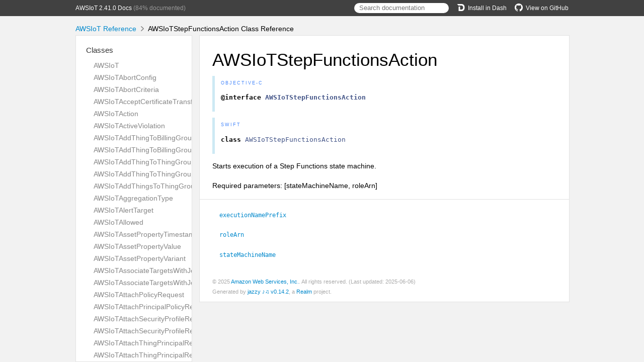

--- FILE ---
content_type: text/html; charset=utf-8
request_url: https://aws-amplify.github.io/aws-sdk-ios/docs/reference/AWSIoT/Classes/AWSIoTStepFunctionsAction.html
body_size: 9598
content:
<!DOCTYPE html>
<html lang="en">
  <head>
    <title>AWSIoTStepFunctionsAction Class Reference</title>
    <link rel="stylesheet" type="text/css" href="../css/jazzy.css" />
    <link rel="stylesheet" type="text/css" href="../css/highlight.css" />
    <meta charset='utf-8'>
    <script src="../js/jquery.min.js" defer></script>
    <script src="../js/jazzy.js" defer></script>
    
    <script src="../js/lunr.min.js" defer></script>
    <script src="../js/typeahead.jquery.js" defer></script>
    <script src="../js/jazzy.search.js" defer></script>
  </head>
  <body>
    <a name="//apple_ref/objc/Class/AWSIoTStepFunctionsAction" class="dashAnchor"></a>
    <a title="AWSIoTStepFunctionsAction Class Reference"></a>
    <header>
      <div class="content-wrapper">
        <p><a href="../index.html">AWSIoT 2.41.0 Docs</a> (84% documented)</p>
        <p class="header-right"><a href="https://github.com/aws-amplify/aws-sdk-ios"><img src="../img/gh.png" alt="GitHub"/>View on GitHub</a></p>
        <p class="header-right"><a href="dash-feed://https%3A%2F%2Faws-amplify.github.io%2Faws-sdk-ios%2Fdocs%2Freference%2Fdocsets%2FAWSIoT.xml"><img src="../img/dash.png" alt="Dash"/>Install in Dash</a></p>
        <div class="header-right">
          <form role="search" action="../search.json">
            <input type="text" placeholder="Search documentation" data-typeahead>
          </form>
        </div>
      </div>
    </header>
    <div class="content-wrapper">
      <p id="breadcrumbs">
        <a href="../index.html">AWSIoT Reference</a>
        <img id="carat" src="../img/carat.png" alt=""/>
        AWSIoTStepFunctionsAction Class Reference
      </p>
    </div>
    <div class="content-wrapper">
      <nav class="sidebar">
        <ul class="nav-groups">
          <li class="nav-group-name">
            <a href="../Classes.html">Classes</a>
            <ul class="nav-group-tasks">
              <li class="nav-group-task">
                <a href="../Classes/AWSIoT.html">AWSIoT</a>
              </li>
              <li class="nav-group-task">
                <a href="../Classes/AWSIoTAbortConfig.html">AWSIoTAbortConfig</a>
              </li>
              <li class="nav-group-task">
                <a href="../Classes/AWSIoTAbortCriteria.html">AWSIoTAbortCriteria</a>
              </li>
              <li class="nav-group-task">
                <a href="../Classes/AWSIoTAcceptCertificateTransferRequest.html">AWSIoTAcceptCertificateTransferRequest</a>
              </li>
              <li class="nav-group-task">
                <a href="../Classes/AWSIoTAction.html">AWSIoTAction</a>
              </li>
              <li class="nav-group-task">
                <a href="../Classes/AWSIoTActiveViolation.html">AWSIoTActiveViolation</a>
              </li>
              <li class="nav-group-task">
                <a href="../Classes/AWSIoTAddThingToBillingGroupRequest.html">AWSIoTAddThingToBillingGroupRequest</a>
              </li>
              <li class="nav-group-task">
                <a href="../Classes.html#/c:objc(cs)AWSIoTAddThingToBillingGroupResponse">AWSIoTAddThingToBillingGroupResponse</a>
              </li>
              <li class="nav-group-task">
                <a href="../Classes/AWSIoTAddThingToThingGroupRequest.html">AWSIoTAddThingToThingGroupRequest</a>
              </li>
              <li class="nav-group-task">
                <a href="../Classes.html#/c:objc(cs)AWSIoTAddThingToThingGroupResponse">AWSIoTAddThingToThingGroupResponse</a>
              </li>
              <li class="nav-group-task">
                <a href="../Classes/AWSIoTAddThingsToThingGroupParams.html">AWSIoTAddThingsToThingGroupParams</a>
              </li>
              <li class="nav-group-task">
                <a href="../Classes/AWSIoTAggregationType.html">AWSIoTAggregationType</a>
              </li>
              <li class="nav-group-task">
                <a href="../Classes/AWSIoTAlertTarget.html">AWSIoTAlertTarget</a>
              </li>
              <li class="nav-group-task">
                <a href="../Classes/AWSIoTAllowed.html">AWSIoTAllowed</a>
              </li>
              <li class="nav-group-task">
                <a href="../Classes/AWSIoTAssetPropertyTimestamp.html">AWSIoTAssetPropertyTimestamp</a>
              </li>
              <li class="nav-group-task">
                <a href="../Classes/AWSIoTAssetPropertyValue.html">AWSIoTAssetPropertyValue</a>
              </li>
              <li class="nav-group-task">
                <a href="../Classes/AWSIoTAssetPropertyVariant.html">AWSIoTAssetPropertyVariant</a>
              </li>
              <li class="nav-group-task">
                <a href="../Classes/AWSIoTAssociateTargetsWithJobRequest.html">AWSIoTAssociateTargetsWithJobRequest</a>
              </li>
              <li class="nav-group-task">
                <a href="../Classes/AWSIoTAssociateTargetsWithJobResponse.html">AWSIoTAssociateTargetsWithJobResponse</a>
              </li>
              <li class="nav-group-task">
                <a href="../Classes/AWSIoTAttachPolicyRequest.html">AWSIoTAttachPolicyRequest</a>
              </li>
              <li class="nav-group-task">
                <a href="../Classes/AWSIoTAttachPrincipalPolicyRequest.html">AWSIoTAttachPrincipalPolicyRequest</a>
              </li>
              <li class="nav-group-task">
                <a href="../Classes/AWSIoTAttachSecurityProfileRequest.html">AWSIoTAttachSecurityProfileRequest</a>
              </li>
              <li class="nav-group-task">
                <a href="../Classes.html#/c:objc(cs)AWSIoTAttachSecurityProfileResponse">AWSIoTAttachSecurityProfileResponse</a>
              </li>
              <li class="nav-group-task">
                <a href="../Classes/AWSIoTAttachThingPrincipalRequest.html">AWSIoTAttachThingPrincipalRequest</a>
              </li>
              <li class="nav-group-task">
                <a href="../Classes.html#/c:objc(cs)AWSIoTAttachThingPrincipalResponse">AWSIoTAttachThingPrincipalResponse</a>
              </li>
              <li class="nav-group-task">
                <a href="../Classes/AWSIoTAttributePayload.html">AWSIoTAttributePayload</a>
              </li>
              <li class="nav-group-task">
                <a href="../Classes/AWSIoTAuditCheckConfiguration.html">AWSIoTAuditCheckConfiguration</a>
              </li>
              <li class="nav-group-task">
                <a href="../Classes/AWSIoTAuditCheckDetails.html">AWSIoTAuditCheckDetails</a>
              </li>
              <li class="nav-group-task">
                <a href="../Classes/AWSIoTAuditFinding.html">AWSIoTAuditFinding</a>
              </li>
              <li class="nav-group-task">
                <a href="../Classes/AWSIoTAuditMitigationActionExecutionMetadata.html">AWSIoTAuditMitigationActionExecutionMetadata</a>
              </li>
              <li class="nav-group-task">
                <a href="../Classes/AWSIoTAuditMitigationActionsTaskMetadata.html">AWSIoTAuditMitigationActionsTaskMetadata</a>
              </li>
              <li class="nav-group-task">
                <a href="../Classes/AWSIoTAuditMitigationActionsTaskTarget.html">AWSIoTAuditMitigationActionsTaskTarget</a>
              </li>
              <li class="nav-group-task">
                <a href="../Classes/AWSIoTAuditNotificationTarget.html">AWSIoTAuditNotificationTarget</a>
              </li>
              <li class="nav-group-task">
                <a href="../Classes/AWSIoTAuditSuppression.html">AWSIoTAuditSuppression</a>
              </li>
              <li class="nav-group-task">
                <a href="../Classes/AWSIoTAuditTaskMetadata.html">AWSIoTAuditTaskMetadata</a>
              </li>
              <li class="nav-group-task">
                <a href="../Classes/AWSIoTAuthInfo.html">AWSIoTAuthInfo</a>
              </li>
              <li class="nav-group-task">
                <a href="../Classes/AWSIoTAuthResult.html">AWSIoTAuthResult</a>
              </li>
              <li class="nav-group-task">
                <a href="../Classes/AWSIoTAuthorizerConfig.html">AWSIoTAuthorizerConfig</a>
              </li>
              <li class="nav-group-task">
                <a href="../Classes/AWSIoTAuthorizerDescription.html">AWSIoTAuthorizerDescription</a>
              </li>
              <li class="nav-group-task">
                <a href="../Classes/AWSIoTAuthorizerSummary.html">AWSIoTAuthorizerSummary</a>
              </li>
              <li class="nav-group-task">
                <a href="../Classes/AWSIoTAwsJobAbortConfig.html">AWSIoTAwsJobAbortConfig</a>
              </li>
              <li class="nav-group-task">
                <a href="../Classes/AWSIoTAwsJobAbortCriteria.html">AWSIoTAwsJobAbortCriteria</a>
              </li>
              <li class="nav-group-task">
                <a href="../Classes/AWSIoTAwsJobExecutionsRolloutConfig.html">AWSIoTAwsJobExecutionsRolloutConfig</a>
              </li>
              <li class="nav-group-task">
                <a href="../Classes/AWSIoTAwsJobExponentialRolloutRate.html">AWSIoTAwsJobExponentialRolloutRate</a>
              </li>
              <li class="nav-group-task">
                <a href="../Classes/AWSIoTAwsJobPresignedUrlConfig.html">AWSIoTAwsJobPresignedUrlConfig</a>
              </li>
              <li class="nav-group-task">
                <a href="../Classes/AWSIoTAwsJobRateIncreaseCriteria.html">AWSIoTAwsJobRateIncreaseCriteria</a>
              </li>
              <li class="nav-group-task">
                <a href="../Classes/AWSIoTAwsJobTimeoutConfig.html">AWSIoTAwsJobTimeoutConfig</a>
              </li>
              <li class="nav-group-task">
                <a href="../Classes/AWSIoTBehavior.html">AWSIoTBehavior</a>
              </li>
              <li class="nav-group-task">
                <a href="../Classes/AWSIoTBehaviorCriteria.html">AWSIoTBehaviorCriteria</a>
              </li>
              <li class="nav-group-task">
                <a href="../Classes/AWSIoTBehaviorModelTrainingSummary.html">AWSIoTBehaviorModelTrainingSummary</a>
              </li>
              <li class="nav-group-task">
                <a href="../Classes/AWSIoTBillingGroupMetadata.html">AWSIoTBillingGroupMetadata</a>
              </li>
              <li class="nav-group-task">
                <a href="../Classes/AWSIoTBillingGroupProperties.html">AWSIoTBillingGroupProperties</a>
              </li>
              <li class="nav-group-task">
                <a href="../Classes/AWSIoTBucket.html">AWSIoTBucket</a>
              </li>
              <li class="nav-group-task">
                <a href="../Classes/AWSIoTBucketsAggregationType.html">AWSIoTBucketsAggregationType</a>
              </li>
              <li class="nav-group-task">
                <a href="../Classes/AWSIoTCACertificate.html">AWSIoTCACertificate</a>
              </li>
              <li class="nav-group-task">
                <a href="../Classes/AWSIoTCACertificateDescription.html">AWSIoTCACertificateDescription</a>
              </li>
              <li class="nav-group-task">
                <a href="../Classes/AWSIoTCancelAuditMitigationActionsTaskRequest.html">AWSIoTCancelAuditMitigationActionsTaskRequest</a>
              </li>
              <li class="nav-group-task">
                <a href="../Classes.html#/c:objc(cs)AWSIoTCancelAuditMitigationActionsTaskResponse">AWSIoTCancelAuditMitigationActionsTaskResponse</a>
              </li>
              <li class="nav-group-task">
                <a href="../Classes/AWSIoTCancelAuditTaskRequest.html">AWSIoTCancelAuditTaskRequest</a>
              </li>
              <li class="nav-group-task">
                <a href="../Classes.html#/c:objc(cs)AWSIoTCancelAuditTaskResponse">AWSIoTCancelAuditTaskResponse</a>
              </li>
              <li class="nav-group-task">
                <a href="../Classes/AWSIoTCancelCertificateTransferRequest.html">AWSIoTCancelCertificateTransferRequest</a>
              </li>
              <li class="nav-group-task">
                <a href="../Classes/AWSIoTCancelDetectMitigationActionsTaskRequest.html">AWSIoTCancelDetectMitigationActionsTaskRequest</a>
              </li>
              <li class="nav-group-task">
                <a href="../Classes.html#/c:objc(cs)AWSIoTCancelDetectMitigationActionsTaskResponse">AWSIoTCancelDetectMitigationActionsTaskResponse</a>
              </li>
              <li class="nav-group-task">
                <a href="../Classes/AWSIoTCancelJobExecutionRequest.html">AWSIoTCancelJobExecutionRequest</a>
              </li>
              <li class="nav-group-task">
                <a href="../Classes/AWSIoTCancelJobRequest.html">AWSIoTCancelJobRequest</a>
              </li>
              <li class="nav-group-task">
                <a href="../Classes/AWSIoTCancelJobResponse.html">AWSIoTCancelJobResponse</a>
              </li>
              <li class="nav-group-task">
                <a href="../Classes/AWSIoTCertificate.html">AWSIoTCertificate</a>
              </li>
              <li class="nav-group-task">
                <a href="../Classes/AWSIoTCertificateDescription.html">AWSIoTCertificateDescription</a>
              </li>
              <li class="nav-group-task">
                <a href="../Classes/AWSIoTCertificateProviderSummary.html">AWSIoTCertificateProviderSummary</a>
              </li>
              <li class="nav-group-task">
                <a href="../Classes/AWSIoTCertificateValidity.html">AWSIoTCertificateValidity</a>
              </li>
              <li class="nav-group-task">
                <a href="../Classes.html#/c:objc(cs)AWSIoTClearDefaultAuthorizerRequest">AWSIoTClearDefaultAuthorizerRequest</a>
              </li>
              <li class="nav-group-task">
                <a href="../Classes.html#/c:objc(cs)AWSIoTClearDefaultAuthorizerResponse">AWSIoTClearDefaultAuthorizerResponse</a>
              </li>
              <li class="nav-group-task">
                <a href="../Classes/AWSIoTCloudwatchAlarmAction.html">AWSIoTCloudwatchAlarmAction</a>
              </li>
              <li class="nav-group-task">
                <a href="../Classes/AWSIoTCloudwatchLogsAction.html">AWSIoTCloudwatchLogsAction</a>
              </li>
              <li class="nav-group-task">
                <a href="../Classes/AWSIoTCloudwatchMetricAction.html">AWSIoTCloudwatchMetricAction</a>
              </li>
              <li class="nav-group-task">
                <a href="../Classes/AWSIoTCodeSigning.html">AWSIoTCodeSigning</a>
              </li>
              <li class="nav-group-task">
                <a href="../Classes/AWSIoTCodeSigningCertificateChain.html">AWSIoTCodeSigningCertificateChain</a>
              </li>
              <li class="nav-group-task">
                <a href="../Classes/AWSIoTCodeSigningSignature.html">AWSIoTCodeSigningSignature</a>
              </li>
              <li class="nav-group-task">
                <a href="../Classes/AWSIoTConfiguration.html">AWSIoTConfiguration</a>
              </li>
              <li class="nav-group-task">
                <a href="../Classes/AWSIoTConfirmTopicRuleDestinationRequest.html">AWSIoTConfirmTopicRuleDestinationRequest</a>
              </li>
              <li class="nav-group-task">
                <a href="../Classes.html#/c:objc(cs)AWSIoTConfirmTopicRuleDestinationResponse">AWSIoTConfirmTopicRuleDestinationResponse</a>
              </li>
              <li class="nav-group-task">
                <a href="../Classes/AWSIoTCreateAuditSuppressionRequest.html">AWSIoTCreateAuditSuppressionRequest</a>
              </li>
              <li class="nav-group-task">
                <a href="../Classes.html#/c:objc(cs)AWSIoTCreateAuditSuppressionResponse">AWSIoTCreateAuditSuppressionResponse</a>
              </li>
              <li class="nav-group-task">
                <a href="../Classes/AWSIoTCreateAuthorizerRequest.html">AWSIoTCreateAuthorizerRequest</a>
              </li>
              <li class="nav-group-task">
                <a href="../Classes/AWSIoTCreateAuthorizerResponse.html">AWSIoTCreateAuthorizerResponse</a>
              </li>
              <li class="nav-group-task">
                <a href="../Classes/AWSIoTCreateBillingGroupRequest.html">AWSIoTCreateBillingGroupRequest</a>
              </li>
              <li class="nav-group-task">
                <a href="../Classes/AWSIoTCreateBillingGroupResponse.html">AWSIoTCreateBillingGroupResponse</a>
              </li>
              <li class="nav-group-task">
                <a href="../Classes/AWSIoTCreateCertificateFromCsrRequest.html">AWSIoTCreateCertificateFromCsrRequest</a>
              </li>
              <li class="nav-group-task">
                <a href="../Classes/AWSIoTCreateCertificateFromCsrResponse.html">AWSIoTCreateCertificateFromCsrResponse</a>
              </li>
              <li class="nav-group-task">
                <a href="../Classes/AWSIoTCreateCertificateProviderRequest.html">AWSIoTCreateCertificateProviderRequest</a>
              </li>
              <li class="nav-group-task">
                <a href="../Classes/AWSIoTCreateCertificateProviderResponse.html">AWSIoTCreateCertificateProviderResponse</a>
              </li>
              <li class="nav-group-task">
                <a href="../Classes/AWSIoTCreateCertificateResponse.html">AWSIoTCreateCertificateResponse</a>
              </li>
              <li class="nav-group-task">
                <a href="../Classes/AWSIoTCreateCustomMetricRequest.html">AWSIoTCreateCustomMetricRequest</a>
              </li>
              <li class="nav-group-task">
                <a href="../Classes/AWSIoTCreateCustomMetricResponse.html">AWSIoTCreateCustomMetricResponse</a>
              </li>
              <li class="nav-group-task">
                <a href="../Classes/AWSIoTCreateDimensionRequest.html">AWSIoTCreateDimensionRequest</a>
              </li>
              <li class="nav-group-task">
                <a href="../Classes/AWSIoTCreateDimensionResponse.html">AWSIoTCreateDimensionResponse</a>
              </li>
              <li class="nav-group-task">
                <a href="../Classes/AWSIoTCreateDomainConfigurationRequest.html">AWSIoTCreateDomainConfigurationRequest</a>
              </li>
              <li class="nav-group-task">
                <a href="../Classes/AWSIoTCreateDomainConfigurationResponse.html">AWSIoTCreateDomainConfigurationResponse</a>
              </li>
              <li class="nav-group-task">
                <a href="../Classes/AWSIoTCreateDynamicThingGroupRequest.html">AWSIoTCreateDynamicThingGroupRequest</a>
              </li>
              <li class="nav-group-task">
                <a href="../Classes/AWSIoTCreateDynamicThingGroupResponse.html">AWSIoTCreateDynamicThingGroupResponse</a>
              </li>
              <li class="nav-group-task">
                <a href="../Classes/AWSIoTCreateFleetMetricRequest.html">AWSIoTCreateFleetMetricRequest</a>
              </li>
              <li class="nav-group-task">
                <a href="../Classes/AWSIoTCreateFleetMetricResponse.html">AWSIoTCreateFleetMetricResponse</a>
              </li>
              <li class="nav-group-task">
                <a href="../Classes/AWSIoTCreateJobRequest.html">AWSIoTCreateJobRequest</a>
              </li>
              <li class="nav-group-task">
                <a href="../Classes/AWSIoTCreateJobResponse.html">AWSIoTCreateJobResponse</a>
              </li>
              <li class="nav-group-task">
                <a href="../Classes/AWSIoTCreateJobTemplateRequest.html">AWSIoTCreateJobTemplateRequest</a>
              </li>
              <li class="nav-group-task">
                <a href="../Classes/AWSIoTCreateJobTemplateResponse.html">AWSIoTCreateJobTemplateResponse</a>
              </li>
              <li class="nav-group-task">
                <a href="../Classes/AWSIoTCreateKeysAndCertificateRequest.html">AWSIoTCreateKeysAndCertificateRequest</a>
              </li>
              <li class="nav-group-task">
                <a href="../Classes/AWSIoTCreateKeysAndCertificateResponse.html">AWSIoTCreateKeysAndCertificateResponse</a>
              </li>
              <li class="nav-group-task">
                <a href="../Classes/AWSIoTCreateMitigationActionRequest.html">AWSIoTCreateMitigationActionRequest</a>
              </li>
              <li class="nav-group-task">
                <a href="../Classes/AWSIoTCreateMitigationActionResponse.html">AWSIoTCreateMitigationActionResponse</a>
              </li>
              <li class="nav-group-task">
                <a href="../Classes/AWSIoTCreateOTAUpdateRequest.html">AWSIoTCreateOTAUpdateRequest</a>
              </li>
              <li class="nav-group-task">
                <a href="../Classes/AWSIoTCreateOTAUpdateResponse.html">AWSIoTCreateOTAUpdateResponse</a>
              </li>
              <li class="nav-group-task">
                <a href="../Classes/AWSIoTCreatePackageRequest.html">AWSIoTCreatePackageRequest</a>
              </li>
              <li class="nav-group-task">
                <a href="../Classes/AWSIoTCreatePackageResponse.html">AWSIoTCreatePackageResponse</a>
              </li>
              <li class="nav-group-task">
                <a href="../Classes/AWSIoTCreatePackageVersionRequest.html">AWSIoTCreatePackageVersionRequest</a>
              </li>
              <li class="nav-group-task">
                <a href="../Classes/AWSIoTCreatePackageVersionResponse.html">AWSIoTCreatePackageVersionResponse</a>
              </li>
              <li class="nav-group-task">
                <a href="../Classes/AWSIoTCreatePolicyRequest.html">AWSIoTCreatePolicyRequest</a>
              </li>
              <li class="nav-group-task">
                <a href="../Classes/AWSIoTCreatePolicyResponse.html">AWSIoTCreatePolicyResponse</a>
              </li>
              <li class="nav-group-task">
                <a href="../Classes/AWSIoTCreatePolicyVersionRequest.html">AWSIoTCreatePolicyVersionRequest</a>
              </li>
              <li class="nav-group-task">
                <a href="../Classes/AWSIoTCreatePolicyVersionResponse.html">AWSIoTCreatePolicyVersionResponse</a>
              </li>
              <li class="nav-group-task">
                <a href="../Classes/AWSIoTCreateProvisioningClaimRequest.html">AWSIoTCreateProvisioningClaimRequest</a>
              </li>
              <li class="nav-group-task">
                <a href="../Classes/AWSIoTCreateProvisioningClaimResponse.html">AWSIoTCreateProvisioningClaimResponse</a>
              </li>
              <li class="nav-group-task">
                <a href="../Classes/AWSIoTCreateProvisioningTemplateRequest.html">AWSIoTCreateProvisioningTemplateRequest</a>
              </li>
              <li class="nav-group-task">
                <a href="../Classes/AWSIoTCreateProvisioningTemplateResponse.html">AWSIoTCreateProvisioningTemplateResponse</a>
              </li>
              <li class="nav-group-task">
                <a href="../Classes/AWSIoTCreateProvisioningTemplateVersionRequest.html">AWSIoTCreateProvisioningTemplateVersionRequest</a>
              </li>
              <li class="nav-group-task">
                <a href="../Classes/AWSIoTCreateProvisioningTemplateVersionResponse.html">AWSIoTCreateProvisioningTemplateVersionResponse</a>
              </li>
              <li class="nav-group-task">
                <a href="../Classes/AWSIoTCreateRoleAliasRequest.html">AWSIoTCreateRoleAliasRequest</a>
              </li>
              <li class="nav-group-task">
                <a href="../Classes/AWSIoTCreateRoleAliasResponse.html">AWSIoTCreateRoleAliasResponse</a>
              </li>
              <li class="nav-group-task">
                <a href="../Classes/AWSIoTCreateScheduledAuditRequest.html">AWSIoTCreateScheduledAuditRequest</a>
              </li>
              <li class="nav-group-task">
                <a href="../Classes/AWSIoTCreateScheduledAuditResponse.html">AWSIoTCreateScheduledAuditResponse</a>
              </li>
              <li class="nav-group-task">
                <a href="../Classes/AWSIoTCreateSecurityProfileRequest.html">AWSIoTCreateSecurityProfileRequest</a>
              </li>
              <li class="nav-group-task">
                <a href="../Classes/AWSIoTCreateSecurityProfileResponse.html">AWSIoTCreateSecurityProfileResponse</a>
              </li>
              <li class="nav-group-task">
                <a href="../Classes/AWSIoTCreateStreamRequest.html">AWSIoTCreateStreamRequest</a>
              </li>
              <li class="nav-group-task">
                <a href="../Classes/AWSIoTCreateStreamResponse.html">AWSIoTCreateStreamResponse</a>
              </li>
              <li class="nav-group-task">
                <a href="../Classes/AWSIoTCreateThingGroupRequest.html">AWSIoTCreateThingGroupRequest</a>
              </li>
              <li class="nav-group-task">
                <a href="../Classes/AWSIoTCreateThingGroupResponse.html">AWSIoTCreateThingGroupResponse</a>
              </li>
              <li class="nav-group-task">
                <a href="../Classes/AWSIoTCreateThingRequest.html">AWSIoTCreateThingRequest</a>
              </li>
              <li class="nav-group-task">
                <a href="../Classes/AWSIoTCreateThingResponse.html">AWSIoTCreateThingResponse</a>
              </li>
              <li class="nav-group-task">
                <a href="../Classes/AWSIoTCreateThingTypeRequest.html">AWSIoTCreateThingTypeRequest</a>
              </li>
              <li class="nav-group-task">
                <a href="../Classes/AWSIoTCreateThingTypeResponse.html">AWSIoTCreateThingTypeResponse</a>
              </li>
              <li class="nav-group-task">
                <a href="../Classes/AWSIoTCreateTopicRuleDestinationRequest.html">AWSIoTCreateTopicRuleDestinationRequest</a>
              </li>
              <li class="nav-group-task">
                <a href="../Classes/AWSIoTCreateTopicRuleDestinationResponse.html">AWSIoTCreateTopicRuleDestinationResponse</a>
              </li>
              <li class="nav-group-task">
                <a href="../Classes/AWSIoTCreateTopicRuleRequest.html">AWSIoTCreateTopicRuleRequest</a>
              </li>
              <li class="nav-group-task">
                <a href="../Classes/AWSIoTCustomCodeSigning.html">AWSIoTCustomCodeSigning</a>
              </li>
              <li class="nav-group-task">
                <a href="../Classes/AWSIoTData.html">AWSIoTData</a>
              </li>
              <li class="nav-group-task">
                <a href="../Classes/AWSIoTDataDeleteThingShadowRequest.html">AWSIoTDataDeleteThingShadowRequest</a>
              </li>
              <li class="nav-group-task">
                <a href="../Classes/AWSIoTDataDeleteThingShadowResponse.html">AWSIoTDataDeleteThingShadowResponse</a>
              </li>
              <li class="nav-group-task">
                <a href="../Classes/AWSIoTDataGetRetainedMessageRequest.html">AWSIoTDataGetRetainedMessageRequest</a>
              </li>
              <li class="nav-group-task">
                <a href="../Classes/AWSIoTDataGetRetainedMessageResponse.html">AWSIoTDataGetRetainedMessageResponse</a>
              </li>
              <li class="nav-group-task">
                <a href="../Classes/AWSIoTDataGetThingShadowRequest.html">AWSIoTDataGetThingShadowRequest</a>
              </li>
              <li class="nav-group-task">
                <a href="../Classes/AWSIoTDataGetThingShadowResponse.html">AWSIoTDataGetThingShadowResponse</a>
              </li>
              <li class="nav-group-task">
                <a href="../Classes/AWSIoTDataListNamedShadowsForThingRequest.html">AWSIoTDataListNamedShadowsForThingRequest</a>
              </li>
              <li class="nav-group-task">
                <a href="../Classes/AWSIoTDataListNamedShadowsForThingResponse.html">AWSIoTDataListNamedShadowsForThingResponse</a>
              </li>
              <li class="nav-group-task">
                <a href="../Classes/AWSIoTDataListRetainedMessagesRequest.html">AWSIoTDataListRetainedMessagesRequest</a>
              </li>
              <li class="nav-group-task">
                <a href="../Classes/AWSIoTDataListRetainedMessagesResponse.html">AWSIoTDataListRetainedMessagesResponse</a>
              </li>
              <li class="nav-group-task">
                <a href="../Classes/AWSIoTDataManager.html">AWSIoTDataManager</a>
              </li>
              <li class="nav-group-task">
                <a href="../Classes/AWSIoTDataPublishRequest.html">AWSIoTDataPublishRequest</a>
              </li>
              <li class="nav-group-task">
                <a href="../Classes/AWSIoTDataResources.html">AWSIoTDataResources</a>
              </li>
              <li class="nav-group-task">
                <a href="../Classes/AWSIoTDataRetainedMessageSummary.html">AWSIoTDataRetainedMessageSummary</a>
              </li>
              <li class="nav-group-task">
                <a href="../Classes/AWSIoTDataUpdateThingShadowRequest.html">AWSIoTDataUpdateThingShadowRequest</a>
              </li>
              <li class="nav-group-task">
                <a href="../Classes/AWSIoTDataUpdateThingShadowResponse.html">AWSIoTDataUpdateThingShadowResponse</a>
              </li>
              <li class="nav-group-task">
                <a href="../Classes/AWSIoTDeleteAccountAuditConfigurationRequest.html">AWSIoTDeleteAccountAuditConfigurationRequest</a>
              </li>
              <li class="nav-group-task">
                <a href="../Classes.html#/c:objc(cs)AWSIoTDeleteAccountAuditConfigurationResponse">AWSIoTDeleteAccountAuditConfigurationResponse</a>
              </li>
              <li class="nav-group-task">
                <a href="../Classes/AWSIoTDeleteAuditSuppressionRequest.html">AWSIoTDeleteAuditSuppressionRequest</a>
              </li>
              <li class="nav-group-task">
                <a href="../Classes.html#/c:objc(cs)AWSIoTDeleteAuditSuppressionResponse">AWSIoTDeleteAuditSuppressionResponse</a>
              </li>
              <li class="nav-group-task">
                <a href="../Classes/AWSIoTDeleteAuthorizerRequest.html">AWSIoTDeleteAuthorizerRequest</a>
              </li>
              <li class="nav-group-task">
                <a href="../Classes.html#/c:objc(cs)AWSIoTDeleteAuthorizerResponse">AWSIoTDeleteAuthorizerResponse</a>
              </li>
              <li class="nav-group-task">
                <a href="../Classes/AWSIoTDeleteBillingGroupRequest.html">AWSIoTDeleteBillingGroupRequest</a>
              </li>
              <li class="nav-group-task">
                <a href="../Classes.html#/c:objc(cs)AWSIoTDeleteBillingGroupResponse">AWSIoTDeleteBillingGroupResponse</a>
              </li>
              <li class="nav-group-task">
                <a href="../Classes/AWSIoTDeleteCACertificateRequest.html">AWSIoTDeleteCACertificateRequest</a>
              </li>
              <li class="nav-group-task">
                <a href="../Classes.html#/c:objc(cs)AWSIoTDeleteCACertificateResponse">AWSIoTDeleteCACertificateResponse</a>
              </li>
              <li class="nav-group-task">
                <a href="../Classes/AWSIoTDeleteCertificateProviderRequest.html">AWSIoTDeleteCertificateProviderRequest</a>
              </li>
              <li class="nav-group-task">
                <a href="../Classes.html#/c:objc(cs)AWSIoTDeleteCertificateProviderResponse">AWSIoTDeleteCertificateProviderResponse</a>
              </li>
              <li class="nav-group-task">
                <a href="../Classes/AWSIoTDeleteCertificateRequest.html">AWSIoTDeleteCertificateRequest</a>
              </li>
              <li class="nav-group-task">
                <a href="../Classes/AWSIoTDeleteCustomMetricRequest.html">AWSIoTDeleteCustomMetricRequest</a>
              </li>
              <li class="nav-group-task">
                <a href="../Classes.html#/c:objc(cs)AWSIoTDeleteCustomMetricResponse">AWSIoTDeleteCustomMetricResponse</a>
              </li>
              <li class="nav-group-task">
                <a href="../Classes/AWSIoTDeleteDimensionRequest.html">AWSIoTDeleteDimensionRequest</a>
              </li>
              <li class="nav-group-task">
                <a href="../Classes.html#/c:objc(cs)AWSIoTDeleteDimensionResponse">AWSIoTDeleteDimensionResponse</a>
              </li>
              <li class="nav-group-task">
                <a href="../Classes/AWSIoTDeleteDomainConfigurationRequest.html">AWSIoTDeleteDomainConfigurationRequest</a>
              </li>
              <li class="nav-group-task">
                <a href="../Classes.html#/c:objc(cs)AWSIoTDeleteDomainConfigurationResponse">AWSIoTDeleteDomainConfigurationResponse</a>
              </li>
              <li class="nav-group-task">
                <a href="../Classes/AWSIoTDeleteDynamicThingGroupRequest.html">AWSIoTDeleteDynamicThingGroupRequest</a>
              </li>
              <li class="nav-group-task">
                <a href="../Classes.html#/c:objc(cs)AWSIoTDeleteDynamicThingGroupResponse">AWSIoTDeleteDynamicThingGroupResponse</a>
              </li>
              <li class="nav-group-task">
                <a href="../Classes/AWSIoTDeleteFleetMetricRequest.html">AWSIoTDeleteFleetMetricRequest</a>
              </li>
              <li class="nav-group-task">
                <a href="../Classes/AWSIoTDeleteJobExecutionRequest.html">AWSIoTDeleteJobExecutionRequest</a>
              </li>
              <li class="nav-group-task">
                <a href="../Classes/AWSIoTDeleteJobRequest.html">AWSIoTDeleteJobRequest</a>
              </li>
              <li class="nav-group-task">
                <a href="../Classes/AWSIoTDeleteJobTemplateRequest.html">AWSIoTDeleteJobTemplateRequest</a>
              </li>
              <li class="nav-group-task">
                <a href="../Classes/AWSIoTDeleteMitigationActionRequest.html">AWSIoTDeleteMitigationActionRequest</a>
              </li>
              <li class="nav-group-task">
                <a href="../Classes.html#/c:objc(cs)AWSIoTDeleteMitigationActionResponse">AWSIoTDeleteMitigationActionResponse</a>
              </li>
              <li class="nav-group-task">
                <a href="../Classes/AWSIoTDeleteOTAUpdateRequest.html">AWSIoTDeleteOTAUpdateRequest</a>
              </li>
              <li class="nav-group-task">
                <a href="../Classes.html#/c:objc(cs)AWSIoTDeleteOTAUpdateResponse">AWSIoTDeleteOTAUpdateResponse</a>
              </li>
              <li class="nav-group-task">
                <a href="../Classes/AWSIoTDeletePackageRequest.html">AWSIoTDeletePackageRequest</a>
              </li>
              <li class="nav-group-task">
                <a href="../Classes.html#/c:objc(cs)AWSIoTDeletePackageResponse">AWSIoTDeletePackageResponse</a>
              </li>
              <li class="nav-group-task">
                <a href="../Classes/AWSIoTDeletePackageVersionRequest.html">AWSIoTDeletePackageVersionRequest</a>
              </li>
              <li class="nav-group-task">
                <a href="../Classes.html#/c:objc(cs)AWSIoTDeletePackageVersionResponse">AWSIoTDeletePackageVersionResponse</a>
              </li>
              <li class="nav-group-task">
                <a href="../Classes/AWSIoTDeletePolicyRequest.html">AWSIoTDeletePolicyRequest</a>
              </li>
              <li class="nav-group-task">
                <a href="../Classes/AWSIoTDeletePolicyVersionRequest.html">AWSIoTDeletePolicyVersionRequest</a>
              </li>
              <li class="nav-group-task">
                <a href="../Classes/AWSIoTDeleteProvisioningTemplateRequest.html">AWSIoTDeleteProvisioningTemplateRequest</a>
              </li>
              <li class="nav-group-task">
                <a href="../Classes.html#/c:objc(cs)AWSIoTDeleteProvisioningTemplateResponse">AWSIoTDeleteProvisioningTemplateResponse</a>
              </li>
              <li class="nav-group-task">
                <a href="../Classes/AWSIoTDeleteProvisioningTemplateVersionRequest.html">AWSIoTDeleteProvisioningTemplateVersionRequest</a>
              </li>
              <li class="nav-group-task">
                <a href="../Classes.html#/c:objc(cs)AWSIoTDeleteProvisioningTemplateVersionResponse">AWSIoTDeleteProvisioningTemplateVersionResponse</a>
              </li>
              <li class="nav-group-task">
                <a href="../Classes.html#/c:objc(cs)AWSIoTDeleteRegistrationCodeRequest">AWSIoTDeleteRegistrationCodeRequest</a>
              </li>
              <li class="nav-group-task">
                <a href="../Classes.html#/c:objc(cs)AWSIoTDeleteRegistrationCodeResponse">AWSIoTDeleteRegistrationCodeResponse</a>
              </li>
              <li class="nav-group-task">
                <a href="../Classes/AWSIoTDeleteRoleAliasRequest.html">AWSIoTDeleteRoleAliasRequest</a>
              </li>
              <li class="nav-group-task">
                <a href="../Classes.html#/c:objc(cs)AWSIoTDeleteRoleAliasResponse">AWSIoTDeleteRoleAliasResponse</a>
              </li>
              <li class="nav-group-task">
                <a href="../Classes/AWSIoTDeleteScheduledAuditRequest.html">AWSIoTDeleteScheduledAuditRequest</a>
              </li>
              <li class="nav-group-task">
                <a href="../Classes.html#/c:objc(cs)AWSIoTDeleteScheduledAuditResponse">AWSIoTDeleteScheduledAuditResponse</a>
              </li>
              <li class="nav-group-task">
                <a href="../Classes/AWSIoTDeleteSecurityProfileRequest.html">AWSIoTDeleteSecurityProfileRequest</a>
              </li>
              <li class="nav-group-task">
                <a href="../Classes.html#/c:objc(cs)AWSIoTDeleteSecurityProfileResponse">AWSIoTDeleteSecurityProfileResponse</a>
              </li>
              <li class="nav-group-task">
                <a href="../Classes/AWSIoTDeleteStreamRequest.html">AWSIoTDeleteStreamRequest</a>
              </li>
              <li class="nav-group-task">
                <a href="../Classes.html#/c:objc(cs)AWSIoTDeleteStreamResponse">AWSIoTDeleteStreamResponse</a>
              </li>
              <li class="nav-group-task">
                <a href="../Classes/AWSIoTDeleteThingGroupRequest.html">AWSIoTDeleteThingGroupRequest</a>
              </li>
              <li class="nav-group-task">
                <a href="../Classes.html#/c:objc(cs)AWSIoTDeleteThingGroupResponse">AWSIoTDeleteThingGroupResponse</a>
              </li>
              <li class="nav-group-task">
                <a href="../Classes/AWSIoTDeleteThingRequest.html">AWSIoTDeleteThingRequest</a>
              </li>
              <li class="nav-group-task">
                <a href="../Classes.html#/c:objc(cs)AWSIoTDeleteThingResponse">AWSIoTDeleteThingResponse</a>
              </li>
              <li class="nav-group-task">
                <a href="../Classes/AWSIoTDeleteThingTypeRequest.html">AWSIoTDeleteThingTypeRequest</a>
              </li>
              <li class="nav-group-task">
                <a href="../Classes.html#/c:objc(cs)AWSIoTDeleteThingTypeResponse">AWSIoTDeleteThingTypeResponse</a>
              </li>
              <li class="nav-group-task">
                <a href="../Classes/AWSIoTDeleteTopicRuleDestinationRequest.html">AWSIoTDeleteTopicRuleDestinationRequest</a>
              </li>
              <li class="nav-group-task">
                <a href="../Classes.html#/c:objc(cs)AWSIoTDeleteTopicRuleDestinationResponse">AWSIoTDeleteTopicRuleDestinationResponse</a>
              </li>
              <li class="nav-group-task">
                <a href="../Classes/AWSIoTDeleteTopicRuleRequest.html">AWSIoTDeleteTopicRuleRequest</a>
              </li>
              <li class="nav-group-task">
                <a href="../Classes/AWSIoTDeleteV2LoggingLevelRequest.html">AWSIoTDeleteV2LoggingLevelRequest</a>
              </li>
              <li class="nav-group-task">
                <a href="../Classes/AWSIoTDenied.html">AWSIoTDenied</a>
              </li>
              <li class="nav-group-task">
                <a href="../Classes/AWSIoTDeprecateThingTypeRequest.html">AWSIoTDeprecateThingTypeRequest</a>
              </li>
              <li class="nav-group-task">
                <a href="../Classes.html#/c:objc(cs)AWSIoTDeprecateThingTypeResponse">AWSIoTDeprecateThingTypeResponse</a>
              </li>
              <li class="nav-group-task">
                <a href="../Classes.html#/c:objc(cs)AWSIoTDescribeAccountAuditConfigurationRequest">AWSIoTDescribeAccountAuditConfigurationRequest</a>
              </li>
              <li class="nav-group-task">
                <a href="../Classes/AWSIoTDescribeAccountAuditConfigurationResponse.html">AWSIoTDescribeAccountAuditConfigurationResponse</a>
              </li>
              <li class="nav-group-task">
                <a href="../Classes/AWSIoTDescribeAuditFindingRequest.html">AWSIoTDescribeAuditFindingRequest</a>
              </li>
              <li class="nav-group-task">
                <a href="../Classes/AWSIoTDescribeAuditFindingResponse.html">AWSIoTDescribeAuditFindingResponse</a>
              </li>
              <li class="nav-group-task">
                <a href="../Classes/AWSIoTDescribeAuditMitigationActionsTaskRequest.html">AWSIoTDescribeAuditMitigationActionsTaskRequest</a>
              </li>
              <li class="nav-group-task">
                <a href="../Classes/AWSIoTDescribeAuditMitigationActionsTaskResponse.html">AWSIoTDescribeAuditMitigationActionsTaskResponse</a>
              </li>
              <li class="nav-group-task">
                <a href="../Classes/AWSIoTDescribeAuditSuppressionRequest.html">AWSIoTDescribeAuditSuppressionRequest</a>
              </li>
              <li class="nav-group-task">
                <a href="../Classes/AWSIoTDescribeAuditSuppressionResponse.html">AWSIoTDescribeAuditSuppressionResponse</a>
              </li>
              <li class="nav-group-task">
                <a href="../Classes/AWSIoTDescribeAuditTaskRequest.html">AWSIoTDescribeAuditTaskRequest</a>
              </li>
              <li class="nav-group-task">
                <a href="../Classes/AWSIoTDescribeAuditTaskResponse.html">AWSIoTDescribeAuditTaskResponse</a>
              </li>
              <li class="nav-group-task">
                <a href="../Classes/AWSIoTDescribeAuthorizerRequest.html">AWSIoTDescribeAuthorizerRequest</a>
              </li>
              <li class="nav-group-task">
                <a href="../Classes/AWSIoTDescribeAuthorizerResponse.html">AWSIoTDescribeAuthorizerResponse</a>
              </li>
              <li class="nav-group-task">
                <a href="../Classes/AWSIoTDescribeBillingGroupRequest.html">AWSIoTDescribeBillingGroupRequest</a>
              </li>
              <li class="nav-group-task">
                <a href="../Classes/AWSIoTDescribeBillingGroupResponse.html">AWSIoTDescribeBillingGroupResponse</a>
              </li>
              <li class="nav-group-task">
                <a href="../Classes/AWSIoTDescribeCACertificateRequest.html">AWSIoTDescribeCACertificateRequest</a>
              </li>
              <li class="nav-group-task">
                <a href="../Classes/AWSIoTDescribeCACertificateResponse.html">AWSIoTDescribeCACertificateResponse</a>
              </li>
              <li class="nav-group-task">
                <a href="../Classes/AWSIoTDescribeCertificateProviderRequest.html">AWSIoTDescribeCertificateProviderRequest</a>
              </li>
              <li class="nav-group-task">
                <a href="../Classes/AWSIoTDescribeCertificateProviderResponse.html">AWSIoTDescribeCertificateProviderResponse</a>
              </li>
              <li class="nav-group-task">
                <a href="../Classes/AWSIoTDescribeCertificateRequest.html">AWSIoTDescribeCertificateRequest</a>
              </li>
              <li class="nav-group-task">
                <a href="../Classes/AWSIoTDescribeCertificateResponse.html">AWSIoTDescribeCertificateResponse</a>
              </li>
              <li class="nav-group-task">
                <a href="../Classes/AWSIoTDescribeCustomMetricRequest.html">AWSIoTDescribeCustomMetricRequest</a>
              </li>
              <li class="nav-group-task">
                <a href="../Classes/AWSIoTDescribeCustomMetricResponse.html">AWSIoTDescribeCustomMetricResponse</a>
              </li>
              <li class="nav-group-task">
                <a href="../Classes.html#/c:objc(cs)AWSIoTDescribeDefaultAuthorizerRequest">AWSIoTDescribeDefaultAuthorizerRequest</a>
              </li>
              <li class="nav-group-task">
                <a href="../Classes/AWSIoTDescribeDefaultAuthorizerResponse.html">AWSIoTDescribeDefaultAuthorizerResponse</a>
              </li>
              <li class="nav-group-task">
                <a href="../Classes/AWSIoTDescribeDetectMitigationActionsTaskRequest.html">AWSIoTDescribeDetectMitigationActionsTaskRequest</a>
              </li>
              <li class="nav-group-task">
                <a href="../Classes/AWSIoTDescribeDetectMitigationActionsTaskResponse.html">AWSIoTDescribeDetectMitigationActionsTaskResponse</a>
              </li>
              <li class="nav-group-task">
                <a href="../Classes/AWSIoTDescribeDimensionRequest.html">AWSIoTDescribeDimensionRequest</a>
              </li>
              <li class="nav-group-task">
                <a href="../Classes/AWSIoTDescribeDimensionResponse.html">AWSIoTDescribeDimensionResponse</a>
              </li>
              <li class="nav-group-task">
                <a href="../Classes/AWSIoTDescribeDomainConfigurationRequest.html">AWSIoTDescribeDomainConfigurationRequest</a>
              </li>
              <li class="nav-group-task">
                <a href="../Classes/AWSIoTDescribeDomainConfigurationResponse.html">AWSIoTDescribeDomainConfigurationResponse</a>
              </li>
              <li class="nav-group-task">
                <a href="../Classes/AWSIoTDescribeEndpointRequest.html">AWSIoTDescribeEndpointRequest</a>
              </li>
              <li class="nav-group-task">
                <a href="../Classes/AWSIoTDescribeEndpointResponse.html">AWSIoTDescribeEndpointResponse</a>
              </li>
              <li class="nav-group-task">
                <a href="../Classes.html#/c:objc(cs)AWSIoTDescribeEventConfigurationsRequest">AWSIoTDescribeEventConfigurationsRequest</a>
              </li>
              <li class="nav-group-task">
                <a href="../Classes/AWSIoTDescribeEventConfigurationsResponse.html">AWSIoTDescribeEventConfigurationsResponse</a>
              </li>
              <li class="nav-group-task">
                <a href="../Classes/AWSIoTDescribeFleetMetricRequest.html">AWSIoTDescribeFleetMetricRequest</a>
              </li>
              <li class="nav-group-task">
                <a href="../Classes/AWSIoTDescribeFleetMetricResponse.html">AWSIoTDescribeFleetMetricResponse</a>
              </li>
              <li class="nav-group-task">
                <a href="../Classes/AWSIoTDescribeIndexRequest.html">AWSIoTDescribeIndexRequest</a>
              </li>
              <li class="nav-group-task">
                <a href="../Classes/AWSIoTDescribeIndexResponse.html">AWSIoTDescribeIndexResponse</a>
              </li>
              <li class="nav-group-task">
                <a href="../Classes/AWSIoTDescribeJobExecutionRequest.html">AWSIoTDescribeJobExecutionRequest</a>
              </li>
              <li class="nav-group-task">
                <a href="../Classes/AWSIoTDescribeJobExecutionResponse.html">AWSIoTDescribeJobExecutionResponse</a>
              </li>
              <li class="nav-group-task">
                <a href="../Classes/AWSIoTDescribeJobRequest.html">AWSIoTDescribeJobRequest</a>
              </li>
              <li class="nav-group-task">
                <a href="../Classes/AWSIoTDescribeJobResponse.html">AWSIoTDescribeJobResponse</a>
              </li>
              <li class="nav-group-task">
                <a href="../Classes/AWSIoTDescribeJobTemplateRequest.html">AWSIoTDescribeJobTemplateRequest</a>
              </li>
              <li class="nav-group-task">
                <a href="../Classes/AWSIoTDescribeJobTemplateResponse.html">AWSIoTDescribeJobTemplateResponse</a>
              </li>
              <li class="nav-group-task">
                <a href="../Classes/AWSIoTDescribeManagedJobTemplateRequest.html">AWSIoTDescribeManagedJobTemplateRequest</a>
              </li>
              <li class="nav-group-task">
                <a href="../Classes/AWSIoTDescribeManagedJobTemplateResponse.html">AWSIoTDescribeManagedJobTemplateResponse</a>
              </li>
              <li class="nav-group-task">
                <a href="../Classes/AWSIoTDescribeMitigationActionRequest.html">AWSIoTDescribeMitigationActionRequest</a>
              </li>
              <li class="nav-group-task">
                <a href="../Classes/AWSIoTDescribeMitigationActionResponse.html">AWSIoTDescribeMitigationActionResponse</a>
              </li>
              <li class="nav-group-task">
                <a href="../Classes/AWSIoTDescribeProvisioningTemplateRequest.html">AWSIoTDescribeProvisioningTemplateRequest</a>
              </li>
              <li class="nav-group-task">
                <a href="../Classes/AWSIoTDescribeProvisioningTemplateResponse.html">AWSIoTDescribeProvisioningTemplateResponse</a>
              </li>
              <li class="nav-group-task">
                <a href="../Classes/AWSIoTDescribeProvisioningTemplateVersionRequest.html">AWSIoTDescribeProvisioningTemplateVersionRequest</a>
              </li>
              <li class="nav-group-task">
                <a href="../Classes/AWSIoTDescribeProvisioningTemplateVersionResponse.html">AWSIoTDescribeProvisioningTemplateVersionResponse</a>
              </li>
              <li class="nav-group-task">
                <a href="../Classes/AWSIoTDescribeRoleAliasRequest.html">AWSIoTDescribeRoleAliasRequest</a>
              </li>
              <li class="nav-group-task">
                <a href="../Classes/AWSIoTDescribeRoleAliasResponse.html">AWSIoTDescribeRoleAliasResponse</a>
              </li>
              <li class="nav-group-task">
                <a href="../Classes/AWSIoTDescribeScheduledAuditRequest.html">AWSIoTDescribeScheduledAuditRequest</a>
              </li>
              <li class="nav-group-task">
                <a href="../Classes/AWSIoTDescribeScheduledAuditResponse.html">AWSIoTDescribeScheduledAuditResponse</a>
              </li>
              <li class="nav-group-task">
                <a href="../Classes/AWSIoTDescribeSecurityProfileRequest.html">AWSIoTDescribeSecurityProfileRequest</a>
              </li>
              <li class="nav-group-task">
                <a href="../Classes/AWSIoTDescribeSecurityProfileResponse.html">AWSIoTDescribeSecurityProfileResponse</a>
              </li>
              <li class="nav-group-task">
                <a href="../Classes/AWSIoTDescribeStreamRequest.html">AWSIoTDescribeStreamRequest</a>
              </li>
              <li class="nav-group-task">
                <a href="../Classes/AWSIoTDescribeStreamResponse.html">AWSIoTDescribeStreamResponse</a>
              </li>
              <li class="nav-group-task">
                <a href="../Classes/AWSIoTDescribeThingGroupRequest.html">AWSIoTDescribeThingGroupRequest</a>
              </li>
              <li class="nav-group-task">
                <a href="../Classes/AWSIoTDescribeThingGroupResponse.html">AWSIoTDescribeThingGroupResponse</a>
              </li>
              <li class="nav-group-task">
                <a href="../Classes/AWSIoTDescribeThingRegistrationTaskRequest.html">AWSIoTDescribeThingRegistrationTaskRequest</a>
              </li>
              <li class="nav-group-task">
                <a href="../Classes/AWSIoTDescribeThingRegistrationTaskResponse.html">AWSIoTDescribeThingRegistrationTaskResponse</a>
              </li>
              <li class="nav-group-task">
                <a href="../Classes/AWSIoTDescribeThingRequest.html">AWSIoTDescribeThingRequest</a>
              </li>
              <li class="nav-group-task">
                <a href="../Classes/AWSIoTDescribeThingResponse.html">AWSIoTDescribeThingResponse</a>
              </li>
              <li class="nav-group-task">
                <a href="../Classes/AWSIoTDescribeThingTypeRequest.html">AWSIoTDescribeThingTypeRequest</a>
              </li>
              <li class="nav-group-task">
                <a href="../Classes/AWSIoTDescribeThingTypeResponse.html">AWSIoTDescribeThingTypeResponse</a>
              </li>
              <li class="nav-group-task">
                <a href="../Classes/AWSIoTDestination.html">AWSIoTDestination</a>
              </li>
              <li class="nav-group-task">
                <a href="../Classes/AWSIoTDetachPolicyRequest.html">AWSIoTDetachPolicyRequest</a>
              </li>
              <li class="nav-group-task">
                <a href="../Classes/AWSIoTDetachPrincipalPolicyRequest.html">AWSIoTDetachPrincipalPolicyRequest</a>
              </li>
              <li class="nav-group-task">
                <a href="../Classes/AWSIoTDetachSecurityProfileRequest.html">AWSIoTDetachSecurityProfileRequest</a>
              </li>
              <li class="nav-group-task">
                <a href="../Classes.html#/c:objc(cs)AWSIoTDetachSecurityProfileResponse">AWSIoTDetachSecurityProfileResponse</a>
              </li>
              <li class="nav-group-task">
                <a href="../Classes/AWSIoTDetachThingPrincipalRequest.html">AWSIoTDetachThingPrincipalRequest</a>
              </li>
              <li class="nav-group-task">
                <a href="../Classes.html#/c:objc(cs)AWSIoTDetachThingPrincipalResponse">AWSIoTDetachThingPrincipalResponse</a>
              </li>
              <li class="nav-group-task">
                <a href="../Classes/AWSIoTDetectMitigationActionExecution.html">AWSIoTDetectMitigationActionExecution</a>
              </li>
              <li class="nav-group-task">
                <a href="../Classes/AWSIoTDetectMitigationActionsTaskStatistics.html">AWSIoTDetectMitigationActionsTaskStatistics</a>
              </li>
              <li class="nav-group-task">
                <a href="../Classes/AWSIoTDetectMitigationActionsTaskSummary.html">AWSIoTDetectMitigationActionsTaskSummary</a>
              </li>
              <li class="nav-group-task">
                <a href="../Classes/AWSIoTDetectMitigationActionsTaskTarget.html">AWSIoTDetectMitigationActionsTaskTarget</a>
              </li>
              <li class="nav-group-task">
                <a href="../Classes/AWSIoTDisableTopicRuleRequest.html">AWSIoTDisableTopicRuleRequest</a>
              </li>
              <li class="nav-group-task">
                <a href="../Classes/AWSIoTDocumentParameter.html">AWSIoTDocumentParameter</a>
              </li>
              <li class="nav-group-task">
                <a href="../Classes/AWSIoTDomainConfigurationSummary.html">AWSIoTDomainConfigurationSummary</a>
              </li>
              <li class="nav-group-task">
                <a href="../Classes/AWSIoTDynamoDBAction.html">AWSIoTDynamoDBAction</a>
              </li>
              <li class="nav-group-task">
                <a href="../Classes/AWSIoTDynamoDBv2Action.html">AWSIoTDynamoDBv2Action</a>
              </li>
              <li class="nav-group-task">
                <a href="../Classes/AWSIoTEffectivePolicy.html">AWSIoTEffectivePolicy</a>
              </li>
              <li class="nav-group-task">
                <a href="../Classes/AWSIoTElasticsearchAction.html">AWSIoTElasticsearchAction</a>
              </li>
              <li class="nav-group-task">
                <a href="../Classes/AWSIoTEnableIoTLoggingParams.html">AWSIoTEnableIoTLoggingParams</a>
              </li>
              <li class="nav-group-task">
                <a href="../Classes/AWSIoTEnableTopicRuleRequest.html">AWSIoTEnableTopicRuleRequest</a>
              </li>
              <li class="nav-group-task">
                <a href="../Classes/AWSIoTErrorInfo.html">AWSIoTErrorInfo</a>
              </li>
              <li class="nav-group-task">
                <a href="../Classes/AWSIoTExplicitDeny.html">AWSIoTExplicitDeny</a>
              </li>
              <li class="nav-group-task">
                <a href="../Classes/AWSIoTExponentialRolloutRate.html">AWSIoTExponentialRolloutRate</a>
              </li>
              <li class="nav-group-task">
                <a href="../Classes/AWSIoTField.html">AWSIoTField</a>
              </li>
              <li class="nav-group-task">
                <a href="../Classes/AWSIoTFileLocation.html">AWSIoTFileLocation</a>
              </li>
              <li class="nav-group-task">
                <a href="../Classes/AWSIoTFirehoseAction.html">AWSIoTFirehoseAction</a>
              </li>
              <li class="nav-group-task">
                <a href="../Classes/AWSIoTFleetMetricNameAndArn.html">AWSIoTFleetMetricNameAndArn</a>
              </li>
              <li class="nav-group-task">
                <a href="../Classes/AWSIoTGeoLocationTarget.html">AWSIoTGeoLocationTarget</a>
              </li>
              <li class="nav-group-task">
                <a href="../Classes/AWSIoTGetBehaviorModelTrainingSummariesRequest.html">AWSIoTGetBehaviorModelTrainingSummariesRequest</a>
              </li>
              <li class="nav-group-task">
                <a href="../Classes/AWSIoTGetBehaviorModelTrainingSummariesResponse.html">AWSIoTGetBehaviorModelTrainingSummariesResponse</a>
              </li>
              <li class="nav-group-task">
                <a href="../Classes/AWSIoTGetBucketsAggregationRequest.html">AWSIoTGetBucketsAggregationRequest</a>
              </li>
              <li class="nav-group-task">
                <a href="../Classes/AWSIoTGetBucketsAggregationResponse.html">AWSIoTGetBucketsAggregationResponse</a>
              </li>
              <li class="nav-group-task">
                <a href="../Classes/AWSIoTGetCardinalityRequest.html">AWSIoTGetCardinalityRequest</a>
              </li>
              <li class="nav-group-task">
                <a href="../Classes/AWSIoTGetCardinalityResponse.html">AWSIoTGetCardinalityResponse</a>
              </li>
              <li class="nav-group-task">
                <a href="../Classes/AWSIoTGetEffectivePoliciesRequest.html">AWSIoTGetEffectivePoliciesRequest</a>
              </li>
              <li class="nav-group-task">
                <a href="../Classes/AWSIoTGetEffectivePoliciesResponse.html">AWSIoTGetEffectivePoliciesResponse</a>
              </li>
              <li class="nav-group-task">
                <a href="../Classes.html#/c:objc(cs)AWSIoTGetIndexingConfigurationRequest">AWSIoTGetIndexingConfigurationRequest</a>
              </li>
              <li class="nav-group-task">
                <a href="../Classes/AWSIoTGetIndexingConfigurationResponse.html">AWSIoTGetIndexingConfigurationResponse</a>
              </li>
              <li class="nav-group-task">
                <a href="../Classes/AWSIoTGetJobDocumentRequest.html">AWSIoTGetJobDocumentRequest</a>
              </li>
              <li class="nav-group-task">
                <a href="../Classes/AWSIoTGetJobDocumentResponse.html">AWSIoTGetJobDocumentResponse</a>
              </li>
              <li class="nav-group-task">
                <a href="../Classes.html#/c:objc(cs)AWSIoTGetLoggingOptionsRequest">AWSIoTGetLoggingOptionsRequest</a>
              </li>
              <li class="nav-group-task">
                <a href="../Classes/AWSIoTGetLoggingOptionsResponse.html">AWSIoTGetLoggingOptionsResponse</a>
              </li>
              <li class="nav-group-task">
                <a href="../Classes/AWSIoTGetOTAUpdateRequest.html">AWSIoTGetOTAUpdateRequest</a>
              </li>
              <li class="nav-group-task">
                <a href="../Classes/AWSIoTGetOTAUpdateResponse.html">AWSIoTGetOTAUpdateResponse</a>
              </li>
              <li class="nav-group-task">
                <a href="../Classes.html#/c:objc(cs)AWSIoTGetPackageConfigurationRequest">AWSIoTGetPackageConfigurationRequest</a>
              </li>
              <li class="nav-group-task">
                <a href="../Classes/AWSIoTGetPackageConfigurationResponse.html">AWSIoTGetPackageConfigurationResponse</a>
              </li>
              <li class="nav-group-task">
                <a href="../Classes/AWSIoTGetPackageRequest.html">AWSIoTGetPackageRequest</a>
              </li>
              <li class="nav-group-task">
                <a href="../Classes/AWSIoTGetPackageResponse.html">AWSIoTGetPackageResponse</a>
              </li>
              <li class="nav-group-task">
                <a href="../Classes/AWSIoTGetPackageVersionRequest.html">AWSIoTGetPackageVersionRequest</a>
              </li>
              <li class="nav-group-task">
                <a href="../Classes/AWSIoTGetPackageVersionResponse.html">AWSIoTGetPackageVersionResponse</a>
              </li>
              <li class="nav-group-task">
                <a href="../Classes/AWSIoTGetPercentilesRequest.html">AWSIoTGetPercentilesRequest</a>
              </li>
              <li class="nav-group-task">
                <a href="../Classes/AWSIoTGetPercentilesResponse.html">AWSIoTGetPercentilesResponse</a>
              </li>
              <li class="nav-group-task">
                <a href="../Classes/AWSIoTGetPolicyRequest.html">AWSIoTGetPolicyRequest</a>
              </li>
              <li class="nav-group-task">
                <a href="../Classes/AWSIoTGetPolicyResponse.html">AWSIoTGetPolicyResponse</a>
              </li>
              <li class="nav-group-task">
                <a href="../Classes/AWSIoTGetPolicyVersionRequest.html">AWSIoTGetPolicyVersionRequest</a>
              </li>
              <li class="nav-group-task">
                <a href="../Classes/AWSIoTGetPolicyVersionResponse.html">AWSIoTGetPolicyVersionResponse</a>
              </li>
              <li class="nav-group-task">
                <a href="../Classes.html#/c:objc(cs)AWSIoTGetRegistrationCodeRequest">AWSIoTGetRegistrationCodeRequest</a>
              </li>
              <li class="nav-group-task">
                <a href="../Classes/AWSIoTGetRegistrationCodeResponse.html">AWSIoTGetRegistrationCodeResponse</a>
              </li>
              <li class="nav-group-task">
                <a href="../Classes/AWSIoTGetStatisticsRequest.html">AWSIoTGetStatisticsRequest</a>
              </li>
              <li class="nav-group-task">
                <a href="../Classes/AWSIoTGetStatisticsResponse.html">AWSIoTGetStatisticsResponse</a>
              </li>
              <li class="nav-group-task">
                <a href="../Classes/AWSIoTGetTopicRuleDestinationRequest.html">AWSIoTGetTopicRuleDestinationRequest</a>
              </li>
              <li class="nav-group-task">
                <a href="../Classes/AWSIoTGetTopicRuleDestinationResponse.html">AWSIoTGetTopicRuleDestinationResponse</a>
              </li>
              <li class="nav-group-task">
                <a href="../Classes/AWSIoTGetTopicRuleRequest.html">AWSIoTGetTopicRuleRequest</a>
              </li>
              <li class="nav-group-task">
                <a href="../Classes/AWSIoTGetTopicRuleResponse.html">AWSIoTGetTopicRuleResponse</a>
              </li>
              <li class="nav-group-task">
                <a href="../Classes.html#/c:objc(cs)AWSIoTGetV2LoggingOptionsRequest">AWSIoTGetV2LoggingOptionsRequest</a>
              </li>
              <li class="nav-group-task">
                <a href="../Classes/AWSIoTGetV2LoggingOptionsResponse.html">AWSIoTGetV2LoggingOptionsResponse</a>
              </li>
              <li class="nav-group-task">
                <a href="../Classes/AWSIoTGroupNameAndArn.html">AWSIoTGroupNameAndArn</a>
              </li>
              <li class="nav-group-task">
                <a href="../Classes/AWSIoTHttpAction.html">AWSIoTHttpAction</a>
              </li>
              <li class="nav-group-task">
                <a href="../Classes/AWSIoTHttpActionHeader.html">AWSIoTHttpActionHeader</a>
              </li>
              <li class="nav-group-task">
                <a href="../Classes/AWSIoTHttpAuthorization.html">AWSIoTHttpAuthorization</a>
              </li>
              <li class="nav-group-task">
                <a href="../Classes/AWSIoTHttpContext.html">AWSIoTHttpContext</a>
              </li>
              <li class="nav-group-task">
                <a href="../Classes/AWSIoTHttpUrlDestinationConfiguration.html">AWSIoTHttpUrlDestinationConfiguration</a>
              </li>
              <li class="nav-group-task">
                <a href="../Classes/AWSIoTHttpUrlDestinationProperties.html">AWSIoTHttpUrlDestinationProperties</a>
              </li>
              <li class="nav-group-task">
                <a href="../Classes/AWSIoTHttpUrlDestinationSummary.html">AWSIoTHttpUrlDestinationSummary</a>
              </li>
              <li class="nav-group-task">
                <a href="../Classes/AWSIoTImplicitDeny.html">AWSIoTImplicitDeny</a>
              </li>
              <li class="nav-group-task">
                <a href="../Classes/AWSIoTIndexingFilter.html">AWSIoTIndexingFilter</a>
              </li>
              <li class="nav-group-task">
                <a href="../Classes/AWSIoTIotAnalyticsAction.html">AWSIoTIotAnalyticsAction</a>
              </li>
              <li class="nav-group-task">
                <a href="../Classes/AWSIoTIotEventsAction.html">AWSIoTIotEventsAction</a>
              </li>
              <li class="nav-group-task">
                <a href="../Classes/AWSIoTIotSiteWiseAction.html">AWSIoTIotSiteWiseAction</a>
              </li>
              <li class="nav-group-task">
                <a href="../Classes/AWSIoTIssuerCertificateIdentifier.html">AWSIoTIssuerCertificateIdentifier</a>
              </li>
              <li class="nav-group-task">
                <a href="../Classes/AWSIoTJob.html">AWSIoTJob</a>
              </li>
              <li class="nav-group-task">
                <a href="../Classes/AWSIoTJobExecution.html">AWSIoTJobExecution</a>
              </li>
              <li class="nav-group-task">
                <a href="../Classes/AWSIoTJobExecutionStatusDetails.html">AWSIoTJobExecutionStatusDetails</a>
              </li>
              <li class="nav-group-task">
                <a href="../Classes/AWSIoTJobExecutionSummary.html">AWSIoTJobExecutionSummary</a>
              </li>
              <li class="nav-group-task">
                <a href="../Classes/AWSIoTJobExecutionSummaryForJob.html">AWSIoTJobExecutionSummaryForJob</a>
              </li>
              <li class="nav-group-task">
                <a href="../Classes/AWSIoTJobExecutionSummaryForThing.html">AWSIoTJobExecutionSummaryForThing</a>
              </li>
              <li class="nav-group-task">
                <a href="../Classes/AWSIoTJobExecutionsRetryConfig.html">AWSIoTJobExecutionsRetryConfig</a>
              </li>
              <li class="nav-group-task">
                <a href="../Classes/AWSIoTJobExecutionsRolloutConfig.html">AWSIoTJobExecutionsRolloutConfig</a>
              </li>
              <li class="nav-group-task">
                <a href="../Classes/AWSIoTJobProcessDetails.html">AWSIoTJobProcessDetails</a>
              </li>
              <li class="nav-group-task">
                <a href="../Classes/AWSIoTJobSummary.html">AWSIoTJobSummary</a>
              </li>
              <li class="nav-group-task">
                <a href="../Classes/AWSIoTJobTemplateSummary.html">AWSIoTJobTemplateSummary</a>
              </li>
              <li class="nav-group-task">
                <a href="../Classes/AWSIoTKafkaAction.html">AWSIoTKafkaAction</a>
              </li>
              <li class="nav-group-task">
                <a href="../Classes/AWSIoTKafkaActionHeader.html">AWSIoTKafkaActionHeader</a>
              </li>
              <li class="nav-group-task">
                <a href="../Classes/AWSIoTKeyPair.html">AWSIoTKeyPair</a>
              </li>
              <li class="nav-group-task">
                <a href="../Classes/AWSIoTKinesisAction.html">AWSIoTKinesisAction</a>
              </li>
              <li class="nav-group-task">
                <a href="../Classes/AWSIoTLambdaAction.html">AWSIoTLambdaAction</a>
              </li>
              <li class="nav-group-task">
                <a href="../Classes/AWSIoTListActiveViolationsRequest.html">AWSIoTListActiveViolationsRequest</a>
              </li>
              <li class="nav-group-task">
                <a href="../Classes/AWSIoTListActiveViolationsResponse.html">AWSIoTListActiveViolationsResponse</a>
              </li>
              <li class="nav-group-task">
                <a href="../Classes/AWSIoTListAttachedPoliciesRequest.html">AWSIoTListAttachedPoliciesRequest</a>
              </li>
              <li class="nav-group-task">
                <a href="../Classes/AWSIoTListAttachedPoliciesResponse.html">AWSIoTListAttachedPoliciesResponse</a>
              </li>
              <li class="nav-group-task">
                <a href="../Classes/AWSIoTListAuditFindingsRequest.html">AWSIoTListAuditFindingsRequest</a>
              </li>
              <li class="nav-group-task">
                <a href="../Classes/AWSIoTListAuditFindingsResponse.html">AWSIoTListAuditFindingsResponse</a>
              </li>
              <li class="nav-group-task">
                <a href="../Classes/AWSIoTListAuditMitigationActionsExecutionsRequest.html">AWSIoTListAuditMitigationActionsExecutionsRequest</a>
              </li>
              <li class="nav-group-task">
                <a href="../Classes/AWSIoTListAuditMitigationActionsExecutionsResponse.html">AWSIoTListAuditMitigationActionsExecutionsResponse</a>
              </li>
              <li class="nav-group-task">
                <a href="../Classes/AWSIoTListAuditMitigationActionsTasksRequest.html">AWSIoTListAuditMitigationActionsTasksRequest</a>
              </li>
              <li class="nav-group-task">
                <a href="../Classes/AWSIoTListAuditMitigationActionsTasksResponse.html">AWSIoTListAuditMitigationActionsTasksResponse</a>
              </li>
              <li class="nav-group-task">
                <a href="../Classes/AWSIoTListAuditSuppressionsRequest.html">AWSIoTListAuditSuppressionsRequest</a>
              </li>
              <li class="nav-group-task">
                <a href="../Classes/AWSIoTListAuditSuppressionsResponse.html">AWSIoTListAuditSuppressionsResponse</a>
              </li>
              <li class="nav-group-task">
                <a href="../Classes/AWSIoTListAuditTasksRequest.html">AWSIoTListAuditTasksRequest</a>
              </li>
              <li class="nav-group-task">
                <a href="../Classes/AWSIoTListAuditTasksResponse.html">AWSIoTListAuditTasksResponse</a>
              </li>
              <li class="nav-group-task">
                <a href="../Classes/AWSIoTListAuthorizersRequest.html">AWSIoTListAuthorizersRequest</a>
              </li>
              <li class="nav-group-task">
                <a href="../Classes/AWSIoTListAuthorizersResponse.html">AWSIoTListAuthorizersResponse</a>
              </li>
              <li class="nav-group-task">
                <a href="../Classes/AWSIoTListBillingGroupsRequest.html">AWSIoTListBillingGroupsRequest</a>
              </li>
              <li class="nav-group-task">
                <a href="../Classes/AWSIoTListBillingGroupsResponse.html">AWSIoTListBillingGroupsResponse</a>
              </li>
              <li class="nav-group-task">
                <a href="../Classes/AWSIoTListCACertificatesRequest.html">AWSIoTListCACertificatesRequest</a>
              </li>
              <li class="nav-group-task">
                <a href="../Classes/AWSIoTListCACertificatesResponse.html">AWSIoTListCACertificatesResponse</a>
              </li>
              <li class="nav-group-task">
                <a href="../Classes/AWSIoTListCertificateProvidersRequest.html">AWSIoTListCertificateProvidersRequest</a>
              </li>
              <li class="nav-group-task">
                <a href="../Classes/AWSIoTListCertificateProvidersResponse.html">AWSIoTListCertificateProvidersResponse</a>
              </li>
              <li class="nav-group-task">
                <a href="../Classes/AWSIoTListCertificatesByCARequest.html">AWSIoTListCertificatesByCARequest</a>
              </li>
              <li class="nav-group-task">
                <a href="../Classes/AWSIoTListCertificatesByCAResponse.html">AWSIoTListCertificatesByCAResponse</a>
              </li>
              <li class="nav-group-task">
                <a href="../Classes/AWSIoTListCertificatesRequest.html">AWSIoTListCertificatesRequest</a>
              </li>
              <li class="nav-group-task">
                <a href="../Classes/AWSIoTListCertificatesResponse.html">AWSIoTListCertificatesResponse</a>
              </li>
              <li class="nav-group-task">
                <a href="../Classes/AWSIoTListCustomMetricsRequest.html">AWSIoTListCustomMetricsRequest</a>
              </li>
              <li class="nav-group-task">
                <a href="../Classes/AWSIoTListCustomMetricsResponse.html">AWSIoTListCustomMetricsResponse</a>
              </li>
              <li class="nav-group-task">
                <a href="../Classes/AWSIoTListDetectMitigationActionsExecutionsRequest.html">AWSIoTListDetectMitigationActionsExecutionsRequest</a>
              </li>
              <li class="nav-group-task">
                <a href="../Classes/AWSIoTListDetectMitigationActionsExecutionsResponse.html">AWSIoTListDetectMitigationActionsExecutionsResponse</a>
              </li>
              <li class="nav-group-task">
                <a href="../Classes/AWSIoTListDetectMitigationActionsTasksRequest.html">AWSIoTListDetectMitigationActionsTasksRequest</a>
              </li>
              <li class="nav-group-task">
                <a href="../Classes/AWSIoTListDetectMitigationActionsTasksResponse.html">AWSIoTListDetectMitigationActionsTasksResponse</a>
              </li>
              <li class="nav-group-task">
                <a href="../Classes/AWSIoTListDimensionsRequest.html">AWSIoTListDimensionsRequest</a>
              </li>
              <li class="nav-group-task">
                <a href="../Classes/AWSIoTListDimensionsResponse.html">AWSIoTListDimensionsResponse</a>
              </li>
              <li class="nav-group-task">
                <a href="../Classes/AWSIoTListDomainConfigurationsRequest.html">AWSIoTListDomainConfigurationsRequest</a>
              </li>
              <li class="nav-group-task">
                <a href="../Classes/AWSIoTListDomainConfigurationsResponse.html">AWSIoTListDomainConfigurationsResponse</a>
              </li>
              <li class="nav-group-task">
                <a href="../Classes/AWSIoTListFleetMetricsRequest.html">AWSIoTListFleetMetricsRequest</a>
              </li>
              <li class="nav-group-task">
                <a href="../Classes/AWSIoTListFleetMetricsResponse.html">AWSIoTListFleetMetricsResponse</a>
              </li>
              <li class="nav-group-task">
                <a href="../Classes/AWSIoTListIndicesRequest.html">AWSIoTListIndicesRequest</a>
              </li>
              <li class="nav-group-task">
                <a href="../Classes/AWSIoTListIndicesResponse.html">AWSIoTListIndicesResponse</a>
              </li>
              <li class="nav-group-task">
                <a href="../Classes/AWSIoTListJobExecutionsForJobRequest.html">AWSIoTListJobExecutionsForJobRequest</a>
              </li>
              <li class="nav-group-task">
                <a href="../Classes/AWSIoTListJobExecutionsForJobResponse.html">AWSIoTListJobExecutionsForJobResponse</a>
              </li>
              <li class="nav-group-task">
                <a href="../Classes/AWSIoTListJobExecutionsForThingRequest.html">AWSIoTListJobExecutionsForThingRequest</a>
              </li>
              <li class="nav-group-task">
                <a href="../Classes/AWSIoTListJobExecutionsForThingResponse.html">AWSIoTListJobExecutionsForThingResponse</a>
              </li>
              <li class="nav-group-task">
                <a href="../Classes/AWSIoTListJobTemplatesRequest.html">AWSIoTListJobTemplatesRequest</a>
              </li>
              <li class="nav-group-task">
                <a href="../Classes/AWSIoTListJobTemplatesResponse.html">AWSIoTListJobTemplatesResponse</a>
              </li>
              <li class="nav-group-task">
                <a href="../Classes/AWSIoTListJobsRequest.html">AWSIoTListJobsRequest</a>
              </li>
              <li class="nav-group-task">
                <a href="../Classes/AWSIoTListJobsResponse.html">AWSIoTListJobsResponse</a>
              </li>
              <li class="nav-group-task">
                <a href="../Classes/AWSIoTListManagedJobTemplatesRequest.html">AWSIoTListManagedJobTemplatesRequest</a>
              </li>
              <li class="nav-group-task">
                <a href="../Classes/AWSIoTListManagedJobTemplatesResponse.html">AWSIoTListManagedJobTemplatesResponse</a>
              </li>
              <li class="nav-group-task">
                <a href="../Classes/AWSIoTListMetricValuesRequest.html">AWSIoTListMetricValuesRequest</a>
              </li>
              <li class="nav-group-task">
                <a href="../Classes/AWSIoTListMetricValuesResponse.html">AWSIoTListMetricValuesResponse</a>
              </li>
              <li class="nav-group-task">
                <a href="../Classes/AWSIoTListMitigationActionsRequest.html">AWSIoTListMitigationActionsRequest</a>
              </li>
              <li class="nav-group-task">
                <a href="../Classes/AWSIoTListMitigationActionsResponse.html">AWSIoTListMitigationActionsResponse</a>
              </li>
              <li class="nav-group-task">
                <a href="../Classes/AWSIoTListOTAUpdatesRequest.html">AWSIoTListOTAUpdatesRequest</a>
              </li>
              <li class="nav-group-task">
                <a href="../Classes/AWSIoTListOTAUpdatesResponse.html">AWSIoTListOTAUpdatesResponse</a>
              </li>
              <li class="nav-group-task">
                <a href="../Classes/AWSIoTListOutgoingCertificatesRequest.html">AWSIoTListOutgoingCertificatesRequest</a>
              </li>
              <li class="nav-group-task">
                <a href="../Classes/AWSIoTListOutgoingCertificatesResponse.html">AWSIoTListOutgoingCertificatesResponse</a>
              </li>
              <li class="nav-group-task">
                <a href="../Classes/AWSIoTListPackageVersionsRequest.html">AWSIoTListPackageVersionsRequest</a>
              </li>
              <li class="nav-group-task">
                <a href="../Classes/AWSIoTListPackageVersionsResponse.html">AWSIoTListPackageVersionsResponse</a>
              </li>
              <li class="nav-group-task">
                <a href="../Classes/AWSIoTListPackagesRequest.html">AWSIoTListPackagesRequest</a>
              </li>
              <li class="nav-group-task">
                <a href="../Classes/AWSIoTListPackagesResponse.html">AWSIoTListPackagesResponse</a>
              </li>
              <li class="nav-group-task">
                <a href="../Classes/AWSIoTListPoliciesRequest.html">AWSIoTListPoliciesRequest</a>
              </li>
              <li class="nav-group-task">
                <a href="../Classes/AWSIoTListPoliciesResponse.html">AWSIoTListPoliciesResponse</a>
              </li>
              <li class="nav-group-task">
                <a href="../Classes/AWSIoTListPolicyPrincipalsRequest.html">AWSIoTListPolicyPrincipalsRequest</a>
              </li>
              <li class="nav-group-task">
                <a href="../Classes/AWSIoTListPolicyPrincipalsResponse.html">AWSIoTListPolicyPrincipalsResponse</a>
              </li>
              <li class="nav-group-task">
                <a href="../Classes/AWSIoTListPolicyVersionsRequest.html">AWSIoTListPolicyVersionsRequest</a>
              </li>
              <li class="nav-group-task">
                <a href="../Classes/AWSIoTListPolicyVersionsResponse.html">AWSIoTListPolicyVersionsResponse</a>
              </li>
              <li class="nav-group-task">
                <a href="../Classes/AWSIoTListPrincipalPoliciesRequest.html">AWSIoTListPrincipalPoliciesRequest</a>
              </li>
              <li class="nav-group-task">
                <a href="../Classes/AWSIoTListPrincipalPoliciesResponse.html">AWSIoTListPrincipalPoliciesResponse</a>
              </li>
              <li class="nav-group-task">
                <a href="../Classes/AWSIoTListPrincipalThingsRequest.html">AWSIoTListPrincipalThingsRequest</a>
              </li>
              <li class="nav-group-task">
                <a href="../Classes/AWSIoTListPrincipalThingsResponse.html">AWSIoTListPrincipalThingsResponse</a>
              </li>
              <li class="nav-group-task">
                <a href="../Classes/AWSIoTListProvisioningTemplateVersionsRequest.html">AWSIoTListProvisioningTemplateVersionsRequest</a>
              </li>
              <li class="nav-group-task">
                <a href="../Classes/AWSIoTListProvisioningTemplateVersionsResponse.html">AWSIoTListProvisioningTemplateVersionsResponse</a>
              </li>
              <li class="nav-group-task">
                <a href="../Classes/AWSIoTListProvisioningTemplatesRequest.html">AWSIoTListProvisioningTemplatesRequest</a>
              </li>
              <li class="nav-group-task">
                <a href="../Classes/AWSIoTListProvisioningTemplatesResponse.html">AWSIoTListProvisioningTemplatesResponse</a>
              </li>
              <li class="nav-group-task">
                <a href="../Classes/AWSIoTListRelatedResourcesForAuditFindingRequest.html">AWSIoTListRelatedResourcesForAuditFindingRequest</a>
              </li>
              <li class="nav-group-task">
                <a href="../Classes/AWSIoTListRelatedResourcesForAuditFindingResponse.html">AWSIoTListRelatedResourcesForAuditFindingResponse</a>
              </li>
              <li class="nav-group-task">
                <a href="../Classes/AWSIoTListRoleAliasesRequest.html">AWSIoTListRoleAliasesRequest</a>
              </li>
              <li class="nav-group-task">
                <a href="../Classes/AWSIoTListRoleAliasesResponse.html">AWSIoTListRoleAliasesResponse</a>
              </li>
              <li class="nav-group-task">
                <a href="../Classes/AWSIoTListScheduledAuditsRequest.html">AWSIoTListScheduledAuditsRequest</a>
              </li>
              <li class="nav-group-task">
                <a href="../Classes/AWSIoTListScheduledAuditsResponse.html">AWSIoTListScheduledAuditsResponse</a>
              </li>
              <li class="nav-group-task">
                <a href="../Classes/AWSIoTListSecurityProfilesForTargetRequest.html">AWSIoTListSecurityProfilesForTargetRequest</a>
              </li>
              <li class="nav-group-task">
                <a href="../Classes/AWSIoTListSecurityProfilesForTargetResponse.html">AWSIoTListSecurityProfilesForTargetResponse</a>
              </li>
              <li class="nav-group-task">
                <a href="../Classes/AWSIoTListSecurityProfilesRequest.html">AWSIoTListSecurityProfilesRequest</a>
              </li>
              <li class="nav-group-task">
                <a href="../Classes/AWSIoTListSecurityProfilesResponse.html">AWSIoTListSecurityProfilesResponse</a>
              </li>
              <li class="nav-group-task">
                <a href="../Classes/AWSIoTListStreamsRequest.html">AWSIoTListStreamsRequest</a>
              </li>
              <li class="nav-group-task">
                <a href="../Classes/AWSIoTListStreamsResponse.html">AWSIoTListStreamsResponse</a>
              </li>
              <li class="nav-group-task">
                <a href="../Classes/AWSIoTListTagsForResourceRequest.html">AWSIoTListTagsForResourceRequest</a>
              </li>
              <li class="nav-group-task">
                <a href="../Classes/AWSIoTListTagsForResourceResponse.html">AWSIoTListTagsForResourceResponse</a>
              </li>
              <li class="nav-group-task">
                <a href="../Classes/AWSIoTListTargetsForPolicyRequest.html">AWSIoTListTargetsForPolicyRequest</a>
              </li>
              <li class="nav-group-task">
                <a href="../Classes/AWSIoTListTargetsForPolicyResponse.html">AWSIoTListTargetsForPolicyResponse</a>
              </li>
              <li class="nav-group-task">
                <a href="../Classes/AWSIoTListTargetsForSecurityProfileRequest.html">AWSIoTListTargetsForSecurityProfileRequest</a>
              </li>
              <li class="nav-group-task">
                <a href="../Classes/AWSIoTListTargetsForSecurityProfileResponse.html">AWSIoTListTargetsForSecurityProfileResponse</a>
              </li>
              <li class="nav-group-task">
                <a href="../Classes/AWSIoTListThingGroupsForThingRequest.html">AWSIoTListThingGroupsForThingRequest</a>
              </li>
              <li class="nav-group-task">
                <a href="../Classes/AWSIoTListThingGroupsForThingResponse.html">AWSIoTListThingGroupsForThingResponse</a>
              </li>
              <li class="nav-group-task">
                <a href="../Classes/AWSIoTListThingGroupsRequest.html">AWSIoTListThingGroupsRequest</a>
              </li>
              <li class="nav-group-task">
                <a href="../Classes/AWSIoTListThingGroupsResponse.html">AWSIoTListThingGroupsResponse</a>
              </li>
              <li class="nav-group-task">
                <a href="../Classes/AWSIoTListThingPrincipalsRequest.html">AWSIoTListThingPrincipalsRequest</a>
              </li>
              <li class="nav-group-task">
                <a href="../Classes/AWSIoTListThingPrincipalsResponse.html">AWSIoTListThingPrincipalsResponse</a>
              </li>
              <li class="nav-group-task">
                <a href="../Classes/AWSIoTListThingRegistrationTaskReportsRequest.html">AWSIoTListThingRegistrationTaskReportsRequest</a>
              </li>
              <li class="nav-group-task">
                <a href="../Classes/AWSIoTListThingRegistrationTaskReportsResponse.html">AWSIoTListThingRegistrationTaskReportsResponse</a>
              </li>
              <li class="nav-group-task">
                <a href="../Classes/AWSIoTListThingRegistrationTasksRequest.html">AWSIoTListThingRegistrationTasksRequest</a>
              </li>
              <li class="nav-group-task">
                <a href="../Classes/AWSIoTListThingRegistrationTasksResponse.html">AWSIoTListThingRegistrationTasksResponse</a>
              </li>
              <li class="nav-group-task">
                <a href="../Classes/AWSIoTListThingTypesRequest.html">AWSIoTListThingTypesRequest</a>
              </li>
              <li class="nav-group-task">
                <a href="../Classes/AWSIoTListThingTypesResponse.html">AWSIoTListThingTypesResponse</a>
              </li>
              <li class="nav-group-task">
                <a href="../Classes/AWSIoTListThingsInBillingGroupRequest.html">AWSIoTListThingsInBillingGroupRequest</a>
              </li>
              <li class="nav-group-task">
                <a href="../Classes/AWSIoTListThingsInBillingGroupResponse.html">AWSIoTListThingsInBillingGroupResponse</a>
              </li>
              <li class="nav-group-task">
                <a href="../Classes/AWSIoTListThingsInThingGroupRequest.html">AWSIoTListThingsInThingGroupRequest</a>
              </li>
              <li class="nav-group-task">
                <a href="../Classes/AWSIoTListThingsInThingGroupResponse.html">AWSIoTListThingsInThingGroupResponse</a>
              </li>
              <li class="nav-group-task">
                <a href="../Classes/AWSIoTListThingsRequest.html">AWSIoTListThingsRequest</a>
              </li>
              <li class="nav-group-task">
                <a href="../Classes/AWSIoTListThingsResponse.html">AWSIoTListThingsResponse</a>
              </li>
              <li class="nav-group-task">
                <a href="../Classes/AWSIoTListTopicRuleDestinationsRequest.html">AWSIoTListTopicRuleDestinationsRequest</a>
              </li>
              <li class="nav-group-task">
                <a href="../Classes/AWSIoTListTopicRuleDestinationsResponse.html">AWSIoTListTopicRuleDestinationsResponse</a>
              </li>
              <li class="nav-group-task">
                <a href="../Classes/AWSIoTListTopicRulesRequest.html">AWSIoTListTopicRulesRequest</a>
              </li>
              <li class="nav-group-task">
                <a href="../Classes/AWSIoTListTopicRulesResponse.html">AWSIoTListTopicRulesResponse</a>
              </li>
              <li class="nav-group-task">
                <a href="../Classes/AWSIoTListV2LoggingLevelsRequest.html">AWSIoTListV2LoggingLevelsRequest</a>
              </li>
              <li class="nav-group-task">
                <a href="../Classes/AWSIoTListV2LoggingLevelsResponse.html">AWSIoTListV2LoggingLevelsResponse</a>
              </li>
              <li class="nav-group-task">
                <a href="../Classes/AWSIoTListViolationEventsRequest.html">AWSIoTListViolationEventsRequest</a>
              </li>
              <li class="nav-group-task">
                <a href="../Classes/AWSIoTListViolationEventsResponse.html">AWSIoTListViolationEventsResponse</a>
              </li>
              <li class="nav-group-task">
                <a href="../Classes/AWSIoTLocationAction.html">AWSIoTLocationAction</a>
              </li>
              <li class="nav-group-task">
                <a href="../Classes/AWSIoTLocationTimestamp.html">AWSIoTLocationTimestamp</a>
              </li>
              <li class="nav-group-task">
                <a href="../Classes/AWSIoTLogTarget.html">AWSIoTLogTarget</a>
              </li>
              <li class="nav-group-task">
                <a href="../Classes/AWSIoTLogTargetConfiguration.html">AWSIoTLogTargetConfiguration</a>
              </li>
              <li class="nav-group-task">
                <a href="../Classes/AWSIoTLoggingOptionsPayload.html">AWSIoTLoggingOptionsPayload</a>
              </li>
              <li class="nav-group-task">
                <a href="../Classes/AWSIoTMQTTConfiguration.html">AWSIoTMQTTConfiguration</a>
              </li>
              <li class="nav-group-task">
                <a href="../Classes/AWSIoTMQTTLastWillAndTestament.html">AWSIoTMQTTLastWillAndTestament</a>
              </li>
              <li class="nav-group-task">
                <a href="../Classes/AWSIoTMachineLearningDetectionConfig.html">AWSIoTMachineLearningDetectionConfig</a>
              </li>
              <li class="nav-group-task">
                <a href="../Classes/AWSIoTMaintenanceWindow.html">AWSIoTMaintenanceWindow</a>
              </li>
              <li class="nav-group-task">
                <a href="../Classes/AWSIoTManagedJobTemplateSummary.html">AWSIoTManagedJobTemplateSummary</a>
              </li>
              <li class="nav-group-task">
                <a href="../Classes/AWSIoTManager.html">AWSIoTManager</a>
              </li>
              <li class="nav-group-task">
                <a href="../Classes/AWSIoTMessage.html">AWSIoTMessage</a>
              </li>
              <li class="nav-group-task">
                <a href="../Classes/AWSIoTMetricDatum.html">AWSIoTMetricDatum</a>
              </li>
              <li class="nav-group-task">
                <a href="../Classes/AWSIoTMetricDimension.html">AWSIoTMetricDimension</a>
              </li>
              <li class="nav-group-task">
                <a href="../Classes/AWSIoTMetricToRetain.html">AWSIoTMetricToRetain</a>
              </li>
              <li class="nav-group-task">
                <a href="../Classes/AWSIoTMetricValue.html">AWSIoTMetricValue</a>
              </li>
              <li class="nav-group-task">
                <a href="../Classes/AWSIoTMetricsExportConfig.html">AWSIoTMetricsExportConfig</a>
              </li>
              <li class="nav-group-task">
                <a href="../Classes/AWSIoTMitigationAction.html">AWSIoTMitigationAction</a>
              </li>
              <li class="nav-group-task">
                <a href="../Classes/AWSIoTMitigationActionIdentifier.html">AWSIoTMitigationActionIdentifier</a>
              </li>
              <li class="nav-group-task">
                <a href="../Classes/AWSIoTMitigationActionParams.html">AWSIoTMitigationActionParams</a>
              </li>
              <li class="nav-group-task">
                <a href="../Classes/AWSIoTMqttContext.html">AWSIoTMqttContext</a>
              </li>
              <li class="nav-group-task">
                <a href="../Classes/AWSIoTMqttHeaders.html">AWSIoTMqttHeaders</a>
              </li>
              <li class="nav-group-task">
                <a href="../Classes/AWSIoTNonCompliantResource.html">AWSIoTNonCompliantResource</a>
              </li>
              <li class="nav-group-task">
                <a href="../Classes/AWSIoTOTAUpdateFile.html">AWSIoTOTAUpdateFile</a>
              </li>
              <li class="nav-group-task">
                <a href="../Classes/AWSIoTOTAUpdateInfo.html">AWSIoTOTAUpdateInfo</a>
              </li>
              <li class="nav-group-task">
                <a href="../Classes/AWSIoTOTAUpdateSummary.html">AWSIoTOTAUpdateSummary</a>
              </li>
              <li class="nav-group-task">
                <a href="../Classes/AWSIoTOpenSearchAction.html">AWSIoTOpenSearchAction</a>
              </li>
              <li class="nav-group-task">
                <a href="../Classes/AWSIoTOutgoingCertificate.html">AWSIoTOutgoingCertificate</a>
              </li>
              <li class="nav-group-task">
                <a href="../Classes/AWSIoTPackageSummary.html">AWSIoTPackageSummary</a>
              </li>
              <li class="nav-group-task">
                <a href="../Classes/AWSIoTPackageVersionSummary.html">AWSIoTPackageVersionSummary</a>
              </li>
              <li class="nav-group-task">
                <a href="../Classes/AWSIoTPercentPair.html">AWSIoTPercentPair</a>
              </li>
              <li class="nav-group-task">
                <a href="../Classes/AWSIoTPolicy.html">AWSIoTPolicy</a>
              </li>
              <li class="nav-group-task">
                <a href="../Classes/AWSIoTPolicyVersion.html">AWSIoTPolicyVersion</a>
              </li>
              <li class="nav-group-task">
                <a href="../Classes/AWSIoTPolicyVersionIdentifier.html">AWSIoTPolicyVersionIdentifier</a>
              </li>
              <li class="nav-group-task">
                <a href="../Classes/AWSIoTPresignedUrlConfig.html">AWSIoTPresignedUrlConfig</a>
              </li>
              <li class="nav-group-task">
                <a href="../Classes/AWSIoTProvisioningHook.html">AWSIoTProvisioningHook</a>
              </li>
              <li class="nav-group-task">
                <a href="../Classes/AWSIoTProvisioningTemplateSummary.html">AWSIoTProvisioningTemplateSummary</a>
              </li>
              <li class="nav-group-task">
                <a href="../Classes/AWSIoTProvisioningTemplateVersionSummary.html">AWSIoTProvisioningTemplateVersionSummary</a>
              </li>
              <li class="nav-group-task">
                <a href="../Classes/AWSIoTPublishFindingToSnsParams.html">AWSIoTPublishFindingToSnsParams</a>
              </li>
              <li class="nav-group-task">
                <a href="../Classes/AWSIoTPutAssetPropertyValueEntry.html">AWSIoTPutAssetPropertyValueEntry</a>
              </li>
              <li class="nav-group-task">
                <a href="../Classes/AWSIoTPutItemInput.html">AWSIoTPutItemInput</a>
              </li>
              <li class="nav-group-task">
                <a href="../Classes/AWSIoTPutVerificationStateOnViolationRequest.html">AWSIoTPutVerificationStateOnViolationRequest</a>
              </li>
              <li class="nav-group-task">
                <a href="../Classes.html#/c:objc(cs)AWSIoTPutVerificationStateOnViolationResponse">AWSIoTPutVerificationStateOnViolationResponse</a>
              </li>
              <li class="nav-group-task">
                <a href="../Classes/AWSIoTRateIncreaseCriteria.html">AWSIoTRateIncreaseCriteria</a>
              </li>
              <li class="nav-group-task">
                <a href="../Classes/AWSIoTRegisterCACertificateRequest.html">AWSIoTRegisterCACertificateRequest</a>
              </li>
              <li class="nav-group-task">
                <a href="../Classes/AWSIoTRegisterCACertificateResponse.html">AWSIoTRegisterCACertificateResponse</a>
              </li>
              <li class="nav-group-task">
                <a href="../Classes/AWSIoTRegisterCertificateRequest.html">AWSIoTRegisterCertificateRequest</a>
              </li>
              <li class="nav-group-task">
                <a href="../Classes/AWSIoTRegisterCertificateResponse.html">AWSIoTRegisterCertificateResponse</a>
              </li>
              <li class="nav-group-task">
                <a href="../Classes/AWSIoTRegisterCertificateWithoutCARequest.html">AWSIoTRegisterCertificateWithoutCARequest</a>
              </li>
              <li class="nav-group-task">
                <a href="../Classes/AWSIoTRegisterCertificateWithoutCAResponse.html">AWSIoTRegisterCertificateWithoutCAResponse</a>
              </li>
              <li class="nav-group-task">
                <a href="../Classes/AWSIoTRegisterThingRequest.html">AWSIoTRegisterThingRequest</a>
              </li>
              <li class="nav-group-task">
                <a href="../Classes/AWSIoTRegisterThingResponse.html">AWSIoTRegisterThingResponse</a>
              </li>
              <li class="nav-group-task">
                <a href="../Classes/AWSIoTRegistrationConfig.html">AWSIoTRegistrationConfig</a>
              </li>
              <li class="nav-group-task">
                <a href="../Classes/AWSIoTRejectCertificateTransferRequest.html">AWSIoTRejectCertificateTransferRequest</a>
              </li>
              <li class="nav-group-task">
                <a href="../Classes/AWSIoTRelatedResource.html">AWSIoTRelatedResource</a>
              </li>
              <li class="nav-group-task">
                <a href="../Classes/AWSIoTRemoveThingFromBillingGroupRequest.html">AWSIoTRemoveThingFromBillingGroupRequest</a>
              </li>
              <li class="nav-group-task">
                <a href="../Classes.html#/c:objc(cs)AWSIoTRemoveThingFromBillingGroupResponse">AWSIoTRemoveThingFromBillingGroupResponse</a>
              </li>
              <li class="nav-group-task">
                <a href="../Classes/AWSIoTRemoveThingFromThingGroupRequest.html">AWSIoTRemoveThingFromThingGroupRequest</a>
              </li>
              <li class="nav-group-task">
                <a href="../Classes.html#/c:objc(cs)AWSIoTRemoveThingFromThingGroupResponse">AWSIoTRemoveThingFromThingGroupResponse</a>
              </li>
              <li class="nav-group-task">
                <a href="../Classes/AWSIoTReplaceDefaultPolicyVersionParams.html">AWSIoTReplaceDefaultPolicyVersionParams</a>
              </li>
              <li class="nav-group-task">
                <a href="../Classes/AWSIoTReplaceTopicRuleRequest.html">AWSIoTReplaceTopicRuleRequest</a>
              </li>
              <li class="nav-group-task">
                <a href="../Classes/AWSIoTRepublishAction.html">AWSIoTRepublishAction</a>
              </li>
              <li class="nav-group-task">
                <a href="../Classes/AWSIoTResourceIdentifier.html">AWSIoTResourceIdentifier</a>
              </li>
              <li class="nav-group-task">
                <a href="../Classes/AWSIoTResources.html">AWSIoTResources</a>
              </li>
              <li class="nav-group-task">
                <a href="../Classes/AWSIoTRetryCriteria.html">AWSIoTRetryCriteria</a>
              </li>
              <li class="nav-group-task">
                <a href="../Classes/AWSIoTRoleAliasDescription.html">AWSIoTRoleAliasDescription</a>
              </li>
              <li class="nav-group-task">
                <a href="../Classes/AWSIoTS3Action.html">AWSIoTS3Action</a>
              </li>
              <li class="nav-group-task">
                <a href="../Classes/AWSIoTS3Destination.html">AWSIoTS3Destination</a>
              </li>
              <li class="nav-group-task">
                <a href="../Classes/AWSIoTS3Location.html">AWSIoTS3Location</a>
              </li>
              <li class="nav-group-task">
                <a href="../Classes/AWSIoTSalesforceAction.html">AWSIoTSalesforceAction</a>
              </li>
              <li class="nav-group-task">
                <a href="../Classes/AWSIoTScheduledAuditMetadata.html">AWSIoTScheduledAuditMetadata</a>
              </li>
              <li class="nav-group-task">
                <a href="../Classes/AWSIoTScheduledJobRollout.html">AWSIoTScheduledJobRollout</a>
              </li>
              <li class="nav-group-task">
                <a href="../Classes/AWSIoTSchedulingConfig.html">AWSIoTSchedulingConfig</a>
              </li>
              <li class="nav-group-task">
                <a href="../Classes/AWSIoTSearchIndexRequest.html">AWSIoTSearchIndexRequest</a>
              </li>
              <li class="nav-group-task">
                <a href="../Classes/AWSIoTSearchIndexResponse.html">AWSIoTSearchIndexResponse</a>
              </li>
              <li class="nav-group-task">
                <a href="../Classes/AWSIoTSecurityProfileIdentifier.html">AWSIoTSecurityProfileIdentifier</a>
              </li>
              <li class="nav-group-task">
                <a href="../Classes/AWSIoTSecurityProfileTarget.html">AWSIoTSecurityProfileTarget</a>
              </li>
              <li class="nav-group-task">
                <a href="../Classes/AWSIoTSecurityProfileTargetMapping.html">AWSIoTSecurityProfileTargetMapping</a>
              </li>
              <li class="nav-group-task">
                <a href="../Classes/AWSIoTServerCertificateConfig.html">AWSIoTServerCertificateConfig</a>
              </li>
              <li class="nav-group-task">
                <a href="../Classes/AWSIoTServerCertificateSummary.html">AWSIoTServerCertificateSummary</a>
              </li>
              <li class="nav-group-task">
                <a href="../Classes/AWSIoTSetDefaultAuthorizerRequest.html">AWSIoTSetDefaultAuthorizerRequest</a>
              </li>
              <li class="nav-group-task">
                <a href="../Classes/AWSIoTSetDefaultAuthorizerResponse.html">AWSIoTSetDefaultAuthorizerResponse</a>
              </li>
              <li class="nav-group-task">
                <a href="../Classes/AWSIoTSetDefaultPolicyVersionRequest.html">AWSIoTSetDefaultPolicyVersionRequest</a>
              </li>
              <li class="nav-group-task">
                <a href="../Classes/AWSIoTSetLoggingOptionsRequest.html">AWSIoTSetLoggingOptionsRequest</a>
              </li>
              <li class="nav-group-task">
                <a href="../Classes/AWSIoTSetV2LoggingLevelRequest.html">AWSIoTSetV2LoggingLevelRequest</a>
              </li>
              <li class="nav-group-task">
                <a href="../Classes/AWSIoTSetV2LoggingOptionsRequest.html">AWSIoTSetV2LoggingOptionsRequest</a>
              </li>
              <li class="nav-group-task">
                <a href="../Classes/AWSIoTSigV4Authorization.html">AWSIoTSigV4Authorization</a>
              </li>
              <li class="nav-group-task">
                <a href="../Classes/AWSIoTSigningProfileParameter.html">AWSIoTSigningProfileParameter</a>
              </li>
              <li class="nav-group-task">
                <a href="../Classes/AWSIoTSnsAction.html">AWSIoTSnsAction</a>
              </li>
              <li class="nav-group-task">
                <a href="../Classes/AWSIoTSqsAction.html">AWSIoTSqsAction</a>
              </li>
              <li class="nav-group-task">
                <a href="../Classes/AWSIoTStartAuditMitigationActionsTaskRequest.html">AWSIoTStartAuditMitigationActionsTaskRequest</a>
              </li>
              <li class="nav-group-task">
                <a href="../Classes/AWSIoTStartAuditMitigationActionsTaskResponse.html">AWSIoTStartAuditMitigationActionsTaskResponse</a>
              </li>
              <li class="nav-group-task">
                <a href="../Classes/AWSIoTStartDetectMitigationActionsTaskRequest.html">AWSIoTStartDetectMitigationActionsTaskRequest</a>
              </li>
              <li class="nav-group-task">
                <a href="../Classes/AWSIoTStartDetectMitigationActionsTaskResponse.html">AWSIoTStartDetectMitigationActionsTaskResponse</a>
              </li>
              <li class="nav-group-task">
                <a href="../Classes/AWSIoTStartOnDemandAuditTaskRequest.html">AWSIoTStartOnDemandAuditTaskRequest</a>
              </li>
              <li class="nav-group-task">
                <a href="../Classes/AWSIoTStartOnDemandAuditTaskResponse.html">AWSIoTStartOnDemandAuditTaskResponse</a>
              </li>
              <li class="nav-group-task">
                <a href="../Classes/AWSIoTStartSigningJobParameter.html">AWSIoTStartSigningJobParameter</a>
              </li>
              <li class="nav-group-task">
                <a href="../Classes/AWSIoTStartThingRegistrationTaskRequest.html">AWSIoTStartThingRegistrationTaskRequest</a>
              </li>
              <li class="nav-group-task">
                <a href="../Classes/AWSIoTStartThingRegistrationTaskResponse.html">AWSIoTStartThingRegistrationTaskResponse</a>
              </li>
              <li class="nav-group-task">
                <a href="../Classes/AWSIoTStatisticalThreshold.html">AWSIoTStatisticalThreshold</a>
              </li>
              <li class="nav-group-task">
                <a href="../Classes/AWSIoTStatistics.html">AWSIoTStatistics</a>
              </li>
              <li class="nav-group-task">
                <a href="../Classes/AWSIoTStepFunctionsAction.html">AWSIoTStepFunctionsAction</a>
              </li>
              <li class="nav-group-task">
                <a href="../Classes/AWSIoTStopThingRegistrationTaskRequest.html">AWSIoTStopThingRegistrationTaskRequest</a>
              </li>
              <li class="nav-group-task">
                <a href="../Classes.html#/c:objc(cs)AWSIoTStopThingRegistrationTaskResponse">AWSIoTStopThingRegistrationTaskResponse</a>
              </li>
              <li class="nav-group-task">
                <a href="../Classes/AWSIoTStream.html">AWSIoTStream</a>
              </li>
              <li class="nav-group-task">
                <a href="../Classes/AWSIoTStreamFile.html">AWSIoTStreamFile</a>
              </li>
              <li class="nav-group-task">
                <a href="../Classes/AWSIoTStreamInfo.html">AWSIoTStreamInfo</a>
              </li>
              <li class="nav-group-task">
                <a href="../Classes/AWSIoTStreamSummary.html">AWSIoTStreamSummary</a>
              </li>
              <li class="nav-group-task">
                <a href="../Classes/AWSIoTTag.html">AWSIoTTag</a>
              </li>
              <li class="nav-group-task">
                <a href="../Classes/AWSIoTTagResourceRequest.html">AWSIoTTagResourceRequest</a>
              </li>
              <li class="nav-group-task">
                <a href="../Classes.html#/c:objc(cs)AWSIoTTagResourceResponse">AWSIoTTagResourceResponse</a>
              </li>
              <li class="nav-group-task">
                <a href="../Classes/AWSIoTTaskStatistics.html">AWSIoTTaskStatistics</a>
              </li>
              <li class="nav-group-task">
                <a href="../Classes/AWSIoTTaskStatisticsForAuditCheck.html">AWSIoTTaskStatisticsForAuditCheck</a>
              </li>
              <li class="nav-group-task">
                <a href="../Classes/AWSIoTTermsAggregation.html">AWSIoTTermsAggregation</a>
              </li>
              <li class="nav-group-task">
                <a href="../Classes/AWSIoTTestAuthorizationRequest.html">AWSIoTTestAuthorizationRequest</a>
              </li>
              <li class="nav-group-task">
                <a href="../Classes/AWSIoTTestAuthorizationResponse.html">AWSIoTTestAuthorizationResponse</a>
              </li>
              <li class="nav-group-task">
                <a href="../Classes/AWSIoTTestInvokeAuthorizerRequest.html">AWSIoTTestInvokeAuthorizerRequest</a>
              </li>
              <li class="nav-group-task">
                <a href="../Classes/AWSIoTTestInvokeAuthorizerResponse.html">AWSIoTTestInvokeAuthorizerResponse</a>
              </li>
              <li class="nav-group-task">
                <a href="../Classes/AWSIoTThingAttribute.html">AWSIoTThingAttribute</a>
              </li>
              <li class="nav-group-task">
                <a href="../Classes/AWSIoTThingConnectivity.html">AWSIoTThingConnectivity</a>
              </li>
              <li class="nav-group-task">
                <a href="../Classes/AWSIoTThingDocument.html">AWSIoTThingDocument</a>
              </li>
              <li class="nav-group-task">
                <a href="../Classes/AWSIoTThingGroupDocument.html">AWSIoTThingGroupDocument</a>
              </li>
              <li class="nav-group-task">
                <a href="../Classes/AWSIoTThingGroupIndexingConfiguration.html">AWSIoTThingGroupIndexingConfiguration</a>
              </li>
              <li class="nav-group-task">
                <a href="../Classes/AWSIoTThingGroupMetadata.html">AWSIoTThingGroupMetadata</a>
              </li>
              <li class="nav-group-task">
                <a href="../Classes/AWSIoTThingGroupProperties.html">AWSIoTThingGroupProperties</a>
              </li>
              <li class="nav-group-task">
                <a href="../Classes/AWSIoTThingIndexingConfiguration.html">AWSIoTThingIndexingConfiguration</a>
              </li>
              <li class="nav-group-task">
                <a href="../Classes/AWSIoTThingTypeDefinition.html">AWSIoTThingTypeDefinition</a>
              </li>
              <li class="nav-group-task">
                <a href="../Classes/AWSIoTThingTypeMetadata.html">AWSIoTThingTypeMetadata</a>
              </li>
              <li class="nav-group-task">
                <a href="../Classes/AWSIoTThingTypeProperties.html">AWSIoTThingTypeProperties</a>
              </li>
              <li class="nav-group-task">
                <a href="../Classes/AWSIoTTimeoutConfig.html">AWSIoTTimeoutConfig</a>
              </li>
              <li class="nav-group-task">
                <a href="../Classes/AWSIoTTimestreamAction.html">AWSIoTTimestreamAction</a>
              </li>
              <li class="nav-group-task">
                <a href="../Classes/AWSIoTTimestreamDimension.html">AWSIoTTimestreamDimension</a>
              </li>
              <li class="nav-group-task">
                <a href="../Classes/AWSIoTTimestreamTimestamp.html">AWSIoTTimestreamTimestamp</a>
              </li>
              <li class="nav-group-task">
                <a href="../Classes/AWSIoTTlsConfig.html">AWSIoTTlsConfig</a>
              </li>
              <li class="nav-group-task">
                <a href="../Classes/AWSIoTTlsContext.html">AWSIoTTlsContext</a>
              </li>
              <li class="nav-group-task">
                <a href="../Classes/AWSIoTTopicRule.html">AWSIoTTopicRule</a>
              </li>
              <li class="nav-group-task">
                <a href="../Classes/AWSIoTTopicRuleDestination.html">AWSIoTTopicRuleDestination</a>
              </li>
              <li class="nav-group-task">
                <a href="../Classes/AWSIoTTopicRuleDestinationConfiguration.html">AWSIoTTopicRuleDestinationConfiguration</a>
              </li>
              <li class="nav-group-task">
                <a href="../Classes/AWSIoTTopicRuleDestinationSummary.html">AWSIoTTopicRuleDestinationSummary</a>
              </li>
              <li class="nav-group-task">
                <a href="../Classes/AWSIoTTopicRuleListItem.html">AWSIoTTopicRuleListItem</a>
              </li>
              <li class="nav-group-task">
                <a href="../Classes/AWSIoTTopicRulePayload.html">AWSIoTTopicRulePayload</a>
              </li>
              <li class="nav-group-task">
                <a href="../Classes/AWSIoTTransferCertificateRequest.html">AWSIoTTransferCertificateRequest</a>
              </li>
              <li class="nav-group-task">
                <a href="../Classes/AWSIoTTransferCertificateResponse.html">AWSIoTTransferCertificateResponse</a>
              </li>
              <li class="nav-group-task">
                <a href="../Classes/AWSIoTTransferData.html">AWSIoTTransferData</a>
              </li>
              <li class="nav-group-task">
                <a href="../Classes/AWSIoTUntagResourceRequest.html">AWSIoTUntagResourceRequest</a>
              </li>
              <li class="nav-group-task">
                <a href="../Classes.html#/c:objc(cs)AWSIoTUntagResourceResponse">AWSIoTUntagResourceResponse</a>
              </li>
              <li class="nav-group-task">
                <a href="../Classes/AWSIoTUpdateAccountAuditConfigurationRequest.html">AWSIoTUpdateAccountAuditConfigurationRequest</a>
              </li>
              <li class="nav-group-task">
                <a href="../Classes.html#/c:objc(cs)AWSIoTUpdateAccountAuditConfigurationResponse">AWSIoTUpdateAccountAuditConfigurationResponse</a>
              </li>
              <li class="nav-group-task">
                <a href="../Classes/AWSIoTUpdateAuditSuppressionRequest.html">AWSIoTUpdateAuditSuppressionRequest</a>
              </li>
              <li class="nav-group-task">
                <a href="../Classes.html#/c:objc(cs)AWSIoTUpdateAuditSuppressionResponse">AWSIoTUpdateAuditSuppressionResponse</a>
              </li>
              <li class="nav-group-task">
                <a href="../Classes/AWSIoTUpdateAuthorizerRequest.html">AWSIoTUpdateAuthorizerRequest</a>
              </li>
              <li class="nav-group-task">
                <a href="../Classes/AWSIoTUpdateAuthorizerResponse.html">AWSIoTUpdateAuthorizerResponse</a>
              </li>
              <li class="nav-group-task">
                <a href="../Classes/AWSIoTUpdateBillingGroupRequest.html">AWSIoTUpdateBillingGroupRequest</a>
              </li>
              <li class="nav-group-task">
                <a href="../Classes/AWSIoTUpdateBillingGroupResponse.html">AWSIoTUpdateBillingGroupResponse</a>
              </li>
              <li class="nav-group-task">
                <a href="../Classes/AWSIoTUpdateCACertificateParams.html">AWSIoTUpdateCACertificateParams</a>
              </li>
              <li class="nav-group-task">
                <a href="../Classes/AWSIoTUpdateCACertificateRequest.html">AWSIoTUpdateCACertificateRequest</a>
              </li>
              <li class="nav-group-task">
                <a href="../Classes/AWSIoTUpdateCertificateProviderRequest.html">AWSIoTUpdateCertificateProviderRequest</a>
              </li>
              <li class="nav-group-task">
                <a href="../Classes/AWSIoTUpdateCertificateProviderResponse.html">AWSIoTUpdateCertificateProviderResponse</a>
              </li>
              <li class="nav-group-task">
                <a href="../Classes/AWSIoTUpdateCertificateRequest.html">AWSIoTUpdateCertificateRequest</a>
              </li>
              <li class="nav-group-task">
                <a href="../Classes/AWSIoTUpdateCustomMetricRequest.html">AWSIoTUpdateCustomMetricRequest</a>
              </li>
              <li class="nav-group-task">
                <a href="../Classes/AWSIoTUpdateCustomMetricResponse.html">AWSIoTUpdateCustomMetricResponse</a>
              </li>
              <li class="nav-group-task">
                <a href="../Classes/AWSIoTUpdateDeviceCertificateParams.html">AWSIoTUpdateDeviceCertificateParams</a>
              </li>
              <li class="nav-group-task">
                <a href="../Classes/AWSIoTUpdateDimensionRequest.html">AWSIoTUpdateDimensionRequest</a>
              </li>
              <li class="nav-group-task">
                <a href="../Classes/AWSIoTUpdateDimensionResponse.html">AWSIoTUpdateDimensionResponse</a>
              </li>
              <li class="nav-group-task">
                <a href="../Classes/AWSIoTUpdateDomainConfigurationRequest.html">AWSIoTUpdateDomainConfigurationRequest</a>
              </li>
              <li class="nav-group-task">
                <a href="../Classes/AWSIoTUpdateDomainConfigurationResponse.html">AWSIoTUpdateDomainConfigurationResponse</a>
              </li>
              <li class="nav-group-task">
                <a href="../Classes/AWSIoTUpdateDynamicThingGroupRequest.html">AWSIoTUpdateDynamicThingGroupRequest</a>
              </li>
              <li class="nav-group-task">
                <a href="../Classes/AWSIoTUpdateDynamicThingGroupResponse.html">AWSIoTUpdateDynamicThingGroupResponse</a>
              </li>
              <li class="nav-group-task">
                <a href="../Classes/AWSIoTUpdateEventConfigurationsRequest.html">AWSIoTUpdateEventConfigurationsRequest</a>
              </li>
              <li class="nav-group-task">
                <a href="../Classes.html#/c:objc(cs)AWSIoTUpdateEventConfigurationsResponse">AWSIoTUpdateEventConfigurationsResponse</a>
              </li>
              <li class="nav-group-task">
                <a href="../Classes/AWSIoTUpdateFleetMetricRequest.html">AWSIoTUpdateFleetMetricRequest</a>
              </li>
              <li class="nav-group-task">
                <a href="../Classes/AWSIoTUpdateIndexingConfigurationRequest.html">AWSIoTUpdateIndexingConfigurationRequest</a>
              </li>
              <li class="nav-group-task">
                <a href="../Classes.html#/c:objc(cs)AWSIoTUpdateIndexingConfigurationResponse">AWSIoTUpdateIndexingConfigurationResponse</a>
              </li>
              <li class="nav-group-task">
                <a href="../Classes/AWSIoTUpdateJobRequest.html">AWSIoTUpdateJobRequest</a>
              </li>
              <li class="nav-group-task">
                <a href="../Classes/AWSIoTUpdateMitigationActionRequest.html">AWSIoTUpdateMitigationActionRequest</a>
              </li>
              <li class="nav-group-task">
                <a href="../Classes/AWSIoTUpdateMitigationActionResponse.html">AWSIoTUpdateMitigationActionResponse</a>
              </li>
              <li class="nav-group-task">
                <a href="../Classes/AWSIoTUpdatePackageConfigurationRequest.html">AWSIoTUpdatePackageConfigurationRequest</a>
              </li>
              <li class="nav-group-task">
                <a href="../Classes.html#/c:objc(cs)AWSIoTUpdatePackageConfigurationResponse">AWSIoTUpdatePackageConfigurationResponse</a>
              </li>
              <li class="nav-group-task">
                <a href="../Classes/AWSIoTUpdatePackageRequest.html">AWSIoTUpdatePackageRequest</a>
              </li>
              <li class="nav-group-task">
                <a href="../Classes.html#/c:objc(cs)AWSIoTUpdatePackageResponse">AWSIoTUpdatePackageResponse</a>
              </li>
              <li class="nav-group-task">
                <a href="../Classes/AWSIoTUpdatePackageVersionRequest.html">AWSIoTUpdatePackageVersionRequest</a>
              </li>
              <li class="nav-group-task">
                <a href="../Classes.html#/c:objc(cs)AWSIoTUpdatePackageVersionResponse">AWSIoTUpdatePackageVersionResponse</a>
              </li>
              <li class="nav-group-task">
                <a href="../Classes/AWSIoTUpdateProvisioningTemplateRequest.html">AWSIoTUpdateProvisioningTemplateRequest</a>
              </li>
              <li class="nav-group-task">
                <a href="../Classes.html#/c:objc(cs)AWSIoTUpdateProvisioningTemplateResponse">AWSIoTUpdateProvisioningTemplateResponse</a>
              </li>
              <li class="nav-group-task">
                <a href="../Classes/AWSIoTUpdateRoleAliasRequest.html">AWSIoTUpdateRoleAliasRequest</a>
              </li>
              <li class="nav-group-task">
                <a href="../Classes/AWSIoTUpdateRoleAliasResponse.html">AWSIoTUpdateRoleAliasResponse</a>
              </li>
              <li class="nav-group-task">
                <a href="../Classes/AWSIoTUpdateScheduledAuditRequest.html">AWSIoTUpdateScheduledAuditRequest</a>
              </li>
              <li class="nav-group-task">
                <a href="../Classes/AWSIoTUpdateScheduledAuditResponse.html">AWSIoTUpdateScheduledAuditResponse</a>
              </li>
              <li class="nav-group-task">
                <a href="../Classes/AWSIoTUpdateSecurityProfileRequest.html">AWSIoTUpdateSecurityProfileRequest</a>
              </li>
              <li class="nav-group-task">
                <a href="../Classes/AWSIoTUpdateSecurityProfileResponse.html">AWSIoTUpdateSecurityProfileResponse</a>
              </li>
              <li class="nav-group-task">
                <a href="../Classes/AWSIoTUpdateStreamRequest.html">AWSIoTUpdateStreamRequest</a>
              </li>
              <li class="nav-group-task">
                <a href="../Classes/AWSIoTUpdateStreamResponse.html">AWSIoTUpdateStreamResponse</a>
              </li>
              <li class="nav-group-task">
                <a href="../Classes/AWSIoTUpdateThingGroupRequest.html">AWSIoTUpdateThingGroupRequest</a>
              </li>
              <li class="nav-group-task">
                <a href="../Classes/AWSIoTUpdateThingGroupResponse.html">AWSIoTUpdateThingGroupResponse</a>
              </li>
              <li class="nav-group-task">
                <a href="../Classes/AWSIoTUpdateThingGroupsForThingRequest.html">AWSIoTUpdateThingGroupsForThingRequest</a>
              </li>
              <li class="nav-group-task">
                <a href="../Classes.html#/c:objc(cs)AWSIoTUpdateThingGroupsForThingResponse">AWSIoTUpdateThingGroupsForThingResponse</a>
              </li>
              <li class="nav-group-task">
                <a href="../Classes/AWSIoTUpdateThingRequest.html">AWSIoTUpdateThingRequest</a>
              </li>
              <li class="nav-group-task">
                <a href="../Classes.html#/c:objc(cs)AWSIoTUpdateThingResponse">AWSIoTUpdateThingResponse</a>
              </li>
              <li class="nav-group-task">
                <a href="../Classes/AWSIoTUpdateTopicRuleDestinationRequest.html">AWSIoTUpdateTopicRuleDestinationRequest</a>
              </li>
              <li class="nav-group-task">
                <a href="../Classes.html#/c:objc(cs)AWSIoTUpdateTopicRuleDestinationResponse">AWSIoTUpdateTopicRuleDestinationResponse</a>
              </li>
              <li class="nav-group-task">
                <a href="../Classes/AWSIoTUserProperty.html">AWSIoTUserProperty</a>
              </li>
              <li class="nav-group-task">
                <a href="../Classes/AWSIoTValidateSecurityProfileBehaviorsRequest.html">AWSIoTValidateSecurityProfileBehaviorsRequest</a>
              </li>
              <li class="nav-group-task">
                <a href="../Classes/AWSIoTValidateSecurityProfileBehaviorsResponse.html">AWSIoTValidateSecurityProfileBehaviorsResponse</a>
              </li>
              <li class="nav-group-task">
                <a href="../Classes/AWSIoTValidationError.html">AWSIoTValidationError</a>
              </li>
              <li class="nav-group-task">
                <a href="../Classes/AWSIoTVersionUpdateByJobsConfig.html">AWSIoTVersionUpdateByJobsConfig</a>
              </li>
              <li class="nav-group-task">
                <a href="../Classes/AWSIoTViolationEvent.html">AWSIoTViolationEvent</a>
              </li>
              <li class="nav-group-task">
                <a href="../Classes/AWSIoTViolationEventAdditionalInfo.html">AWSIoTViolationEventAdditionalInfo</a>
              </li>
              <li class="nav-group-task">
                <a href="../Classes/AWSIoTViolationEventOccurrenceRange.html">AWSIoTViolationEventOccurrenceRange</a>
              </li>
              <li class="nav-group-task">
                <a href="../Classes/AWSIoTVpcDestinationConfiguration.html">AWSIoTVpcDestinationConfiguration</a>
              </li>
              <li class="nav-group-task">
                <a href="../Classes/AWSIoTVpcDestinationProperties.html">AWSIoTVpcDestinationProperties</a>
              </li>
              <li class="nav-group-task">
                <a href="../Classes/AWSIoTVpcDestinationSummary.html">AWSIoTVpcDestinationSummary</a>
              </li>
            </ul>
          </li>
          <li class="nav-group-name">
            <a href="../Constants.html">Constants</a>
            <ul class="nav-group-tasks">
              <li class="nav-group-task">
                <a href="../Constants.html#/c:@AWSIoTDataErrorDomain">AWSIoTDataErrorDomain</a>
              </li>
              <li class="nav-group-task">
                <a href="../Constants.html#/c:@AWSIoTDataSDKVersion">AWSIoTDataSDKVersion</a>
              </li>
              <li class="nav-group-task">
                <a href="../Constants.html#/c:@AWSIoTDataVersionNumber">AWSIoTDataVersionNumber</a>
              </li>
              <li class="nav-group-task">
                <a href="../Constants.html#/c:@AWSIoTDataVersionString">AWSIoTDataVersionString</a>
              </li>
              <li class="nav-group-task">
                <a href="../Constants.html#/c:@AWSIoTErrorDomain">AWSIoTErrorDomain</a>
              </li>
              <li class="nav-group-task">
                <a href="../Constants.html#/c:@AWSIoTSDKVersion">AWSIoTSDKVersion</a>
              </li>
              <li class="nav-group-task">
                <a href="../Constants.html#/c:@AWSIoTVersionNumber">AWSIoTVersionNumber</a>
              </li>
              <li class="nav-group-task">
                <a href="../Constants.html#/c:@AWSIoTVersionString">AWSIoTVersionString</a>
              </li>
            </ul>
          </li>
          <li class="nav-group-name">
            <a href="../Enums.html">Enumerations</a>
            <ul class="nav-group-tasks">
              <li class="nav-group-task">
                <a href="../Enums/AWSIoTAbortAction.html">AWSIoTAbortAction</a>
              </li>
              <li class="nav-group-task">
                <a href="../Enums/AWSIoTActionType.html">AWSIoTActionType</a>
              </li>
              <li class="nav-group-task">
                <a href="../Enums/AWSIoTAggregationTypeName.html">AWSIoTAggregationTypeName</a>
              </li>
              <li class="nav-group-task">
                <a href="../Enums/AWSIoTAlertTargetType.html">AWSIoTAlertTargetType</a>
              </li>
              <li class="nav-group-task">
                <a href="../Enums/AWSIoTAuditCheckRunStatus.html">AWSIoTAuditCheckRunStatus</a>
              </li>
              <li class="nav-group-task">
                <a href="../Enums/AWSIoTAuditFindingSeverity.html">AWSIoTAuditFindingSeverity</a>
              </li>
              <li class="nav-group-task">
                <a href="../Enums/AWSIoTAuditFrequency.html">AWSIoTAuditFrequency</a>
              </li>
              <li class="nav-group-task">
                <a href="../Enums/AWSIoTAuditMitigationActionsExecutionStatus.html">AWSIoTAuditMitigationActionsExecutionStatus</a>
              </li>
              <li class="nav-group-task">
                <a href="../Enums/AWSIoTAuditMitigationActionsTaskStatus.html">AWSIoTAuditMitigationActionsTaskStatus</a>
              </li>
              <li class="nav-group-task">
                <a href="../Enums/AWSIoTAuditNotificationType.html">AWSIoTAuditNotificationType</a>
              </li>
              <li class="nav-group-task">
                <a href="../Enums/AWSIoTAuditTaskStatus.html">AWSIoTAuditTaskStatus</a>
              </li>
              <li class="nav-group-task">
                <a href="../Enums/AWSIoTAuditTaskType.html">AWSIoTAuditTaskType</a>
              </li>
              <li class="nav-group-task">
                <a href="../Enums/AWSIoTAuthDecision.html">AWSIoTAuthDecision</a>
              </li>
              <li class="nav-group-task">
                <a href="../Enums/AWSIoTAuthorizerStatus.html">AWSIoTAuthorizerStatus</a>
              </li>
              <li class="nav-group-task">
                <a href="../Enums/AWSIoTAutoRegistrationStatus.html">AWSIoTAutoRegistrationStatus</a>
              </li>
              <li class="nav-group-task">
                <a href="../Enums/AWSIoTAwsJobAbortCriteriaAbortAction.html">AWSIoTAwsJobAbortCriteriaAbortAction</a>
              </li>
              <li class="nav-group-task">
                <a href="../Enums/AWSIoTAwsJobAbortCriteriaFailureType.html">AWSIoTAwsJobAbortCriteriaFailureType</a>
              </li>
              <li class="nav-group-task">
                <a href="../Enums/AWSIoTBehaviorCriteriaType.html">AWSIoTBehaviorCriteriaType</a>
              </li>
              <li class="nav-group-task">
                <a href="../Enums/AWSIoTCACertificateStatus.html">AWSIoTCACertificateStatus</a>
              </li>
              <li class="nav-group-task">
                <a href="../Enums/AWSIoTCACertificateUpdateAction.html">AWSIoTCACertificateUpdateAction</a>
              </li>
              <li class="nav-group-task">
                <a href="../Enums/AWSIoTCannedAccessControlList.html">AWSIoTCannedAccessControlList</a>
              </li>
              <li class="nav-group-task">
                <a href="../Enums/AWSIoTCertificateMode.html">AWSIoTCertificateMode</a>
              </li>
              <li class="nav-group-task">
                <a href="../Enums/AWSIoTCertificateProviderOperation.html">AWSIoTCertificateProviderOperation</a>
              </li>
              <li class="nav-group-task">
                <a href="../Enums/AWSIoTCertificateStatus.html">AWSIoTCertificateStatus</a>
              </li>
              <li class="nav-group-task">
                <a href="../Enums/AWSIoTComparisonOperator.html">AWSIoTComparisonOperator</a>
              </li>
              <li class="nav-group-task">
                <a href="../Enums/AWSIoTConfidenceLevel.html">AWSIoTConfidenceLevel</a>
              </li>
              <li class="nav-group-task">
                <a href="../Enums/AWSIoTCustomMetricType.html">AWSIoTCustomMetricType</a>
              </li>
              <li class="nav-group-task">
                <a href="../Enums/AWSIoTDataErrorType.html">AWSIoTDataErrorType</a>
              </li>
              <li class="nav-group-task">
                <a href="../Enums/AWSIoTDataPayloadFormatIndicator.html">AWSIoTDataPayloadFormatIndicator</a>
              </li>
              <li class="nav-group-task">
                <a href="../Enums/AWSIoTDayOfWeek.html">AWSIoTDayOfWeek</a>
              </li>
              <li class="nav-group-task">
                <a href="../Enums/AWSIoTDetectMitigationActionExecutionStatus.html">AWSIoTDetectMitigationActionExecutionStatus</a>
              </li>
              <li class="nav-group-task">
                <a href="../Enums/AWSIoTDetectMitigationActionsTaskStatus.html">AWSIoTDetectMitigationActionsTaskStatus</a>
              </li>
              <li class="nav-group-task">
                <a href="../Enums/AWSIoTDeviceCertificateUpdateAction.html">AWSIoTDeviceCertificateUpdateAction</a>
              </li>
              <li class="nav-group-task">
                <a href="../Enums/AWSIoTDeviceDefenderIndexingMode.html">AWSIoTDeviceDefenderIndexingMode</a>
              </li>
              <li class="nav-group-task">
                <a href="../Enums/AWSIoTDimensionType.html">AWSIoTDimensionType</a>
              </li>
              <li class="nav-group-task">
                <a href="../Enums/AWSIoTDimensionValueOperator.html">AWSIoTDimensionValueOperator</a>
              </li>
              <li class="nav-group-task">
                <a href="../Enums/AWSIoTDomainConfigurationStatus.html">AWSIoTDomainConfigurationStatus</a>
              </li>
              <li class="nav-group-task">
                <a href="../Enums/AWSIoTDomainType.html">AWSIoTDomainType</a>
              </li>
              <li class="nav-group-task">
                <a href="../Enums/AWSIoTDynamicGroupStatus.html">AWSIoTDynamicGroupStatus</a>
              </li>
              <li class="nav-group-task">
                <a href="../Enums/AWSIoTDynamoKeyType.html">AWSIoTDynamoKeyType</a>
              </li>
              <li class="nav-group-task">
                <a href="../Enums/AWSIoTErrorType.html">AWSIoTErrorType</a>
              </li>
              <li class="nav-group-task">
                <a href="../Enums/AWSIoTEventType.html">AWSIoTEventType</a>
              </li>
              <li class="nav-group-task">
                <a href="../Enums/AWSIoTFieldType.html">AWSIoTFieldType</a>
              </li>
              <li class="nav-group-task">
                <a href="../Enums/AWSIoTFleetMetricUnit.html">AWSIoTFleetMetricUnit</a>
              </li>
              <li class="nav-group-task">
                <a href="../Enums/AWSIoTIndexStatus.html">AWSIoTIndexStatus</a>
              </li>
              <li class="nav-group-task">
                <a href="../Enums/AWSIoTJobEndBehavior.html">AWSIoTJobEndBehavior</a>
              </li>
              <li class="nav-group-task">
                <a href="../Enums/AWSIoTJobExecutionFailureType.html">AWSIoTJobExecutionFailureType</a>
              </li>
              <li class="nav-group-task">
                <a href="../Enums/AWSIoTJobExecutionStatus.html">AWSIoTJobExecutionStatus</a>
              </li>
              <li class="nav-group-task">
                <a href="../Enums/AWSIoTJobStatus.html">AWSIoTJobStatus</a>
              </li>
              <li class="nav-group-task">
                <a href="../Enums/AWSIoTKeyChainAccessibility.html">AWSIoTKeyChainAccessibility</a>
              </li>
              <li class="nav-group-task">
                <a href="../Enums/AWSIoTLogLevel.html">AWSIoTLogLevel</a>
              </li>
              <li class="nav-group-task">
                <a href="../Enums/AWSIoTLogTargetType.html">AWSIoTLogTargetType</a>
              </li>
              <li class="nav-group-task">
                <a href="../Enums/AWSIoTMQTTMessageType.html">AWSIoTMQTTMessageType</a>
              </li>
              <li class="nav-group-task">
                <a href="../Enums/AWSIoTMQTTQoS.html">AWSIoTMQTTQoS</a>
              </li>
              <li class="nav-group-task">
                <a href="../Enums/AWSIoTMQTTStatus.html">AWSIoTMQTTStatus</a>
              </li>
              <li class="nav-group-task">
                <a href="../Enums/AWSIoTMessageFormat.html">AWSIoTMessageFormat</a>
              </li>
              <li class="nav-group-task">
                <a href="../Enums/AWSIoTMitigationActionType.html">AWSIoTMitigationActionType</a>
              </li>
              <li class="nav-group-task">
                <a href="../Enums/AWSIoTModelStatus.html">AWSIoTModelStatus</a>
              </li>
              <li class="nav-group-task">
                <a href="../Enums/AWSIoTNamedShadowIndexingMode.html">AWSIoTNamedShadowIndexingMode</a>
              </li>
              <li class="nav-group-task">
                <a href="../Enums/AWSIoTOTAUpdateStatus.html">AWSIoTOTAUpdateStatus</a>
              </li>
              <li class="nav-group-task">
                <a href="../Enums/AWSIoTPackageVersionAction.html">AWSIoTPackageVersionAction</a>
              </li>
              <li class="nav-group-task">
                <a href="../Enums/AWSIoTPackageVersionStatus.html">AWSIoTPackageVersionStatus</a>
              </li>
              <li class="nav-group-task">
                <a href="../Enums/AWSIoTPolicyTemplateName.html">AWSIoTPolicyTemplateName</a>
              </li>
              <li class="nav-group-task">
                <a href="../Enums/AWSIoTProtocols.html">AWSIoTProtocols</a>
              </li>
              <li class="nav-group-task">
                <a href="../Enums/AWSIoTReportType.html">AWSIoTReportType</a>
              </li>
              <li class="nav-group-task">
                <a href="../Enums/AWSIoTResourceType.html">AWSIoTResourceType</a>
              </li>
              <li class="nav-group-task">
                <a href="../Enums/AWSIoTRetryableFailureType.html">AWSIoTRetryableFailureType</a>
              </li>
              <li class="nav-group-task">
                <a href="../Enums/AWSIoTServerCertificateStatus.html">AWSIoTServerCertificateStatus</a>
              </li>
              <li class="nav-group-task">
                <a href="../Enums/AWSIoTServiceType.html">AWSIoTServiceType</a>
              </li>
              <li class="nav-group-task">
                <a href="../Enums/AWSIoTShadowOperationStatusType.html">AWSIoTShadowOperationStatusType</a>
              </li>
              <li class="nav-group-task">
                <a href="../Enums/AWSIoTShadowOperationType.html">AWSIoTShadowOperationType</a>
              </li>
              <li class="nav-group-task">
                <a href="../Enums/AWSIoTStatus.html">AWSIoTStatus</a>
              </li>
              <li class="nav-group-task">
                <a href="../Enums/AWSIoTTargetFieldOrder.html">AWSIoTTargetFieldOrder</a>
              </li>
              <li class="nav-group-task">
                <a href="../Enums/AWSIoTTargetSelection.html">AWSIoTTargetSelection</a>
              </li>
              <li class="nav-group-task">
                <a href="../Enums/AWSIoTTemplateType.html">AWSIoTTemplateType</a>
              </li>
              <li class="nav-group-task">
                <a href="../Enums/AWSIoTThingConnectivityIndexingMode.html">AWSIoTThingConnectivityIndexingMode</a>
              </li>
              <li class="nav-group-task">
                <a href="../Enums/AWSIoTThingGroupIndexingMode.html">AWSIoTThingGroupIndexingMode</a>
              </li>
              <li class="nav-group-task">
                <a href="../Enums/AWSIoTThingIndexingMode.html">AWSIoTThingIndexingMode</a>
              </li>
              <li class="nav-group-task">
                <a href="../Enums/AWSIoTTopicRuleDestinationStatus.html">AWSIoTTopicRuleDestinationStatus</a>
              </li>
              <li class="nav-group-task">
                <a href="../Enums/AWSIoTVerificationState.html">AWSIoTVerificationState</a>
              </li>
              <li class="nav-group-task">
                <a href="../Enums/AWSIoTViolationEventType.html">AWSIoTViolationEventType</a>
              </li>
            </ul>
          </li>
          <li class="nav-group-name">
            <a href="../Type%20Definitions.html">Type Definitions</a>
            <ul class="nav-group-tasks">
              <li class="nav-group-task">
                <a href="../Type%20Definitions.html#/c:AWSIoTMQTTTypes.h@T@AWSIoTMQTTAckBlock">AWSIoTMQTTAckBlock</a>
              </li>
              <li class="nav-group-task">
                <a href="../Type%20Definitions.html#/c:AWSIoTMQTTTypes.h@T@AWSIoTMQTTExtendedNewMessageBlock">AWSIoTMQTTExtendedNewMessageBlock</a>
              </li>
              <li class="nav-group-task">
                <a href="../Type%20Definitions.html#/c:AWSIoTMQTTTypes.h@T@AWSIoTMQTTFullMessageBlock">AWSIoTMQTTFullMessageBlock</a>
              </li>
              <li class="nav-group-task">
                <a href="../Type%20Definitions.html#/c:AWSIoTMQTTTypes.h@T@AWSIoTMQTTNewMessageBlock">AWSIoTMQTTNewMessageBlock</a>
              </li>
            </ul>
          </li>
        </ul>
      </nav>
      <article class="main-content">
        <section>
          <section class="section">
            <h1>AWSIoTStepFunctionsAction</h1>
              <div class="declaration">
                <div class="language">
                  <p class="aside-title">Objective-C</p>
                  <pre class="highlight objective_c"><code><span class="k">@interface</span> <span class="nc">AWSIoTStepFunctionsAction</span></code></pre>

                </div>
                <div class="language">
                  <p class="aside-title">Swift</p>
                  <pre class="highlight swift"><code><span class="kd">class</span> <span class="kt">AWSIoTStepFunctionsAction</span></code></pre>

                </div>
              </div>
            <p>Starts execution of a Step Functions state machine.</p>

<p>Required parameters: [stateMachineName, roleArn]</p>

          </section>
          <section class="section task-group-section">
            <div class="task-group">
              <ul>
                <li class="item">
                  <div>
                    <code>
                    <a name="/c:objc(cs)AWSIoTStepFunctionsAction(py)executionNamePrefix"></a>
                    <a name="//apple_ref/objc/Property/executionNamePrefix" class="dashAnchor"></a>
                    <a class="token" href="#/c:objc(cs)AWSIoTStepFunctionsAction(py)executionNamePrefix">executionNamePrefix</a>
                    </code>
                  </div>
                  <div class="height-container">
                    <div class="pointer-container"></div>
                    <section class="section">
                      <div class="pointer"></div>
                      <div class="abstract">
                        <p>(Optional) A name will be given to the state machine execution consisting of this prefix followed by a UUID. Step Functions automatically creates a unique name for each state machine execution if one is not provided.</p>

                      </div>
                      <div class="declaration">
                        <h4>Declaration</h4>
                        <div class="language">
                          <p class="aside-title">Objective-C</p>
                          <pre class="highlight objective_c"><code><span class="k">@property</span> <span class="p">(</span><span class="n">nonatomic</span><span class="p">,</span> <span class="n">strong</span><span class="p">)</span> <span class="n">NSString</span> <span class="o">*</span><span class="n">_Nullable</span> <span class="n">executionNamePrefix</span><span class="p">;</span></code></pre>

                        </div>
                        <div class="language">
                          <p class="aside-title">Swift</p>
                          <pre class="highlight swift"><code><span class="k">var</span> <span class="nv">executionNamePrefix</span><span class="p">:</span> <span class="kt">String</span><span class="p">?</span> <span class="p">{</span> <span class="k">get</span> <span class="k">set</span> <span class="p">}</span></code></pre>

                        </div>
                      </div>
                    </section>
                  </div>
                </li>
                <li class="item">
                  <div>
                    <code>
                    <a name="/c:objc(cs)AWSIoTStepFunctionsAction(py)roleArn"></a>
                    <a name="//apple_ref/objc/Property/roleArn" class="dashAnchor"></a>
                    <a class="token" href="#/c:objc(cs)AWSIoTStepFunctionsAction(py)roleArn">roleArn</a>
                    </code>
                  </div>
                  <div class="height-container">
                    <div class="pointer-container"></div>
                    <section class="section">
                      <div class="pointer"></div>
                      <div class="abstract">
                        <p>The ARN of the role that grants IoT permission to start execution of a state machine (&ldquo;Action&rdquo;:&ldquo;states:StartExecution&rdquo;).</p>

                      </div>
                      <div class="declaration">
                        <h4>Declaration</h4>
                        <div class="language">
                          <p class="aside-title">Objective-C</p>
                          <pre class="highlight objective_c"><code><span class="k">@property</span> <span class="p">(</span><span class="n">nonatomic</span><span class="p">,</span> <span class="n">strong</span><span class="p">)</span> <span class="n">NSString</span> <span class="o">*</span><span class="n">_Nullable</span> <span class="n">roleArn</span><span class="p">;</span></code></pre>

                        </div>
                        <div class="language">
                          <p class="aside-title">Swift</p>
                          <pre class="highlight swift"><code><span class="k">var</span> <span class="nv">roleArn</span><span class="p">:</span> <span class="kt">String</span><span class="p">?</span> <span class="p">{</span> <span class="k">get</span> <span class="k">set</span> <span class="p">}</span></code></pre>

                        </div>
                      </div>
                    </section>
                  </div>
                </li>
                <li class="item">
                  <div>
                    <code>
                    <a name="/c:objc(cs)AWSIoTStepFunctionsAction(py)stateMachineName"></a>
                    <a name="//apple_ref/objc/Property/stateMachineName" class="dashAnchor"></a>
                    <a class="token" href="#/c:objc(cs)AWSIoTStepFunctionsAction(py)stateMachineName">stateMachineName</a>
                    </code>
                  </div>
                  <div class="height-container">
                    <div class="pointer-container"></div>
                    <section class="section">
                      <div class="pointer"></div>
                      <div class="abstract">
                        <p>The name of the Step Functions state machine whose execution will be started.</p>

                      </div>
                      <div class="declaration">
                        <h4>Declaration</h4>
                        <div class="language">
                          <p class="aside-title">Objective-C</p>
                          <pre class="highlight objective_c"><code><span class="k">@property</span> <span class="p">(</span><span class="n">nonatomic</span><span class="p">,</span> <span class="n">strong</span><span class="p">)</span> <span class="n">NSString</span> <span class="o">*</span><span class="n">_Nullable</span> <span class="n">stateMachineName</span><span class="p">;</span></code></pre>

                        </div>
                        <div class="language">
                          <p class="aside-title">Swift</p>
                          <pre class="highlight swift"><code><span class="k">var</span> <span class="nv">stateMachineName</span><span class="p">:</span> <span class="kt">String</span><span class="p">?</span> <span class="p">{</span> <span class="k">get</span> <span class="k">set</span> <span class="p">}</span></code></pre>

                        </div>
                      </div>
                    </section>
                  </div>
                </li>
              </ul>
            </div>
          </section>
        </section>
        <section id="footer">
          <p>&copy; 2025 <a class="link" href="https://aws-amplify.github.io" target="_blank" rel="external noopener">Amazon Web Services, Inc.</a>. All rights reserved. (Last updated: 2025-06-06)</p>
          <p>Generated by <a class="link" href="https://github.com/realm/jazzy" target="_blank" rel="external noopener">jazzy ♪♫ v0.14.2</a>, a <a class="link" href="https://realm.io" target="_blank" rel="external noopener">Realm</a> project.</p>
        </section>
      </article>
    </div>
  </body>
</html>
